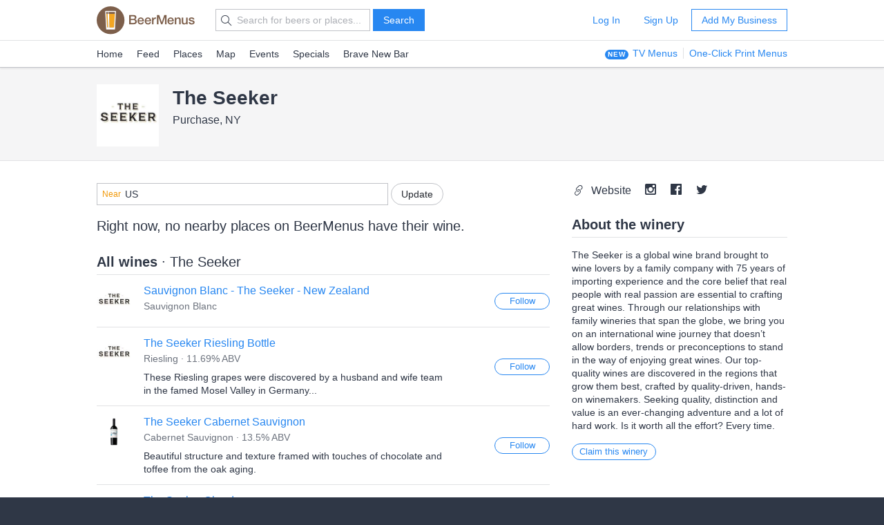

--- FILE ---
content_type: text/html; charset=utf-8
request_url: https://www.beermenus.com/wineries/18383-the-seeker
body_size: 5484
content:
<!DOCTYPE html>
<html>
  <head>
    
    <title>The Seeker - Where to buy their wine near me - BeerMenus</title>
    <meta name="description" content="Find bars, beer stores, and restaurants near me selling The Seeker wine. See all The Seeker wines with descriptions and ABV." />
    <link rel="canonical" href="https://www.beermenus.com/wineries/18383-the-seeker" />
    <meta name="twitter:card" content="summary" />
<meta name="twitter:site" content="@BeerMenus" />
<meta name="twitter:title" content="The Seeker - Where to buy their wine near me - BeerMenus" />
<meta name="twitter:description" content="Find bars, beer stores, and restaurants near me selling The Seeker wine. See all The Seeker wines with descriptions and ABV." />
<meta name="twitter:app:name:iphone" content="BeerMenus - Find Great Beer" />
<meta name="twitter:app:id:iphone" content="917882057" />
<meta name="twitter:app:url:iphone" content="beermenus://" />
<meta name="twitter:app:name:googleplay" content="BeerMenus - Find Great Beer">
<meta name="twitter:app:id:googleplay" content="com.beermenus.beermenus">
<meta name="twitter:image" content="https://www.beermenus.com/assets/sprites/logo.png">

      <meta property="og:url" content="https://www.beermenus.com/wineries/18383-the-seeker" />
<meta property="og:type" content="website" />
<meta property="og:title" content="The Seeker - Where to buy their wine near me - BeerMenus" />
<meta property="og:description" content="Find bars, beer stores, and restaurants near me selling The Seeker wine. See all The Seeker wines with descriptions and ABV." />
<meta property="og:image" content="https://www.beermenus.com/assets/sprites/logo.png" />
<meta property="fb:app_id" content="102382313187511" />

    <link rel="shortcut icon" href="https://d32xt43lw1ad7n.cloudfront.net/assets/favicons/favicon-e52c4a5a63b7cfda40675c165a43dddf098171e87e90099b2fff77e99c724ca0.ico">
<link rel="icon" type="image/png" href="https://d32xt43lw1ad7n.cloudfront.net/assets/favicons/android-chrome-192x192-d5c6faf03065e82c1acc374dce618753b478bae31ca5590dc84afcbe5727d70b.png" sizes="192x192">
<link rel="icon" type="image/png" href="https://d32xt43lw1ad7n.cloudfront.net/assets/favicons/favicon-194x194-31f2bdcccb6825e63d5b57e635b438a12d92ba72a32271a12f6bf62241233c36.png" sizes="194x194">

    <link rel="stylesheet" href="https://d32xt43lw1ad7n.cloudfront.net/assets/desktop-bbab6c4f902bcd6633e6330fdbe9a115bf5da6f4d59175dbe20d2afae68a4ef7.css" media="screen" />
    <link rel="stylesheet" href="https://d32xt43lw1ad7n.cloudfront.net/assets/desktop-bundle-a8dae8a03e7ccdd91b926967217df9a2f4f00467cad0ec1ad8028e398f023d8b.css" media="screen" />
    <script src="https://d32xt43lw1ad7n.cloudfront.net/assets/desktop-bundle-726ac5cf4b6e9627a4de049a35a1a507f118bad8fbe2145ac5fab2ec7678adcb.js" data-turbo-track="reload" type="module"></script>
    <meta name="action-cable-url" content="wss://www.beermenus.com/cable" />
    <meta name="csrf-param" content="authenticity_token" />
<meta name="csrf-token" content="TyCS5gp_NRFZWZ_QrQjI-YXtx-03yImads3wdfcapM0zqw9lbu1CyL5_rRzO0PBadqtr7PLLkUxV35NuCYZd9A" />
    
    <meta name="amplitude-key" content="439671aa444f7cd88e2dfabd7edeb7a5" />

    
    <script defer data-domain="beermenus.com" src="https://plausible.io/js/script.js"></script>
    <script src="https://challenges.cloudflare.com/turnstile/v0/api.js?onload=securityWidgetCb" defer></script>

    
  </head>
  <body class="web" style="height: auto;">
    <div data-controller="honeybadger"></div>
    
    
    <div id="header" class="header header-signed-out">
  <div class="header-main">
    <div class="content-inner">
      <div class="pure-g">
        <div class="pure-u-1-6">
          <a class="logo" href="/">BEERMENUS</a>
        </div>
          <div class="pure-u-1-3 header-search">
              <form action="/search" method="get" class="pure-form search-form">
                <label class="pure-icon pure-icon-search" for="search-input"></label>
                <input type="text" name="q" id="search-input" class="pure-input search-input"
                  placeholder="Search for beers or places..." value="">
                <button type="submit" class="pure-button pure-button-primary" id="search-button">Search</button>
              </form>
          </div>

          <div class="pure-u-1-2 header-account">
              <a rel="nofollow" class="pure-button pure-button-naked" href="/sessions/new">Log In</a>
              <a class="pure-button pure-button-naked" href="/join">Sign Up</a>
              <a class="pure-button pure-button-primary-outline" href="/places/new?ref=d_header_u2">Add My Business</a>
          </div>
      </div>
    </div>
  </div>

    <div class="header-nav">
      <div class="content-inner">
        <div class="header-browse">
          <a href="/">Home</a>
          <a href="/my_feed">Feed</a>
          <a href="/places">Places</a>
          <a href="/large_map">Map</a>
          <a href="/events">Events</a>
          <a href="/specials">Specials</a>
          <a href="/brave-new-bar">Brave New Bar</a>
        </div>

          <p class="header-help header-lp-links">
            <span class="pure-badge pure-badge-small">NEW</span>
            <a class="first pl-0 ml-tinier" href="/digital-beer-boards?ref=d_header_u2">TV Menus</a>
            <a href="/print-menus?ref=d_header_u2">One-Click Print Menus</a>
          </p>
      </div>
    </div>
</div>

    <div id="global-messages">



</div>
    
    
<div data-controller="structured-data" data-structured-data-path="/api/internal/structured_data/brewery/18383"></div>

<div class="brewery">
  <div class="splash splash-small" style="padding-bottom:20px;">
    <div class="content-inner">
        <div class="inline-block brewery-logo mr mb-0 va-t">
          <img class="pure-img profile-photo" alt="The Seeker" src="https://d2sochvv0rudri.cloudfront.net/brewery_logos/18383/square_the-seeker-49c4caa3.jpg" />
                  </div>
      <div class="inline-block va-t mb-0">
        <h1 class="text-bigger mb-tinier">The Seeker</h1>
          <p class="mb-0">Purchase, NY</p>
      </div>
    </div>
  </div>
  <div class="content-inner content-inner-surround">
    <div class="pure-g">
      <div class="pure-u-2-3">

          <div class="mb pl-0 pure-u-1">
            <div data-controller="location-autocomplete" class="location-updater">
  <form class="pure-form" data-location-autocomplete-target="form" action="/locations" accept-charset="UTF-8" method="post"><input type="hidden" name="authenticity_token" value="8ycf9qWJMfn29Ym5SE79cp3Vj2s5Smu8wbxL2czFHC56CKlRiemMJCxkJfskvY3ik2jpCgd_tcR-_n4EY3uErA" autocomplete="off" />
    <input value="37.751" data-location-autocomplete-target="latitude" autocomplete="off" type="hidden" name="location[latitude]" id="location_latitude" />
<input value="-97.822" data-location-autocomplete-target="longitude" autocomplete="off" type="hidden" name="location[longitude]" id="location_longitude" />
<input value="US" data-location-autocomplete-target="name" autocomplete="off" type="hidden" name="location[name]" id="location_name" />




    <div class="pure-input-2-3 pure-input-prepend">
      <label for="location_address" class="prepend">Near</label>
      <input value="US" class="address va-m pure-input pure-input-1" placeholder="Address, City, State or Zip" data-location-autocomplete-target="input" type="text" name="location[address]" id="location_address" />
</div>
    <input type="submit" name="commit" value="Update" class="pure-button pure-button-round" data-disable-with="Updating..." data-action="location-autocomplete#submit" data-disable-with="Update" />
</form></div>

          </div>
          <h2 class="text-normal mb-biggish">
              Right now, no nearby places on BeerMenus have their wine.
          </h2>

          <h2 class="mb-tiny">
            All wines
            <span class="text-normal">&middot; The Seeker</span>
          </h2>
          <ul id="other" class="pure-list pure-list-less-short">
            
<li class="pure-list-item">
  <div class="pure-f">
    <div class="pure-f-item">
      <div class="thumbnail thumbnail-small">
        <img class="thumbnail-small" src="https://d2sochvv0rudri.cloudfront.net/brewery_logos/18383/square_mini_the-seeker-49c4caa3.jpg" />
      </div>
    </div>
    <div class="pure-f-body pure-g pure-g-tiny-gutter">
      <div class="pure-u-3-4">
        <h3 class="mb-tinier text-normal">
            <a href="/wines/333327-sauvignon-blanc-the-seeker-new-zealand">Sauvignon Blanc - The Seeker - New Zealand</a>
        </h3>
        <p class="caption text-dark-gray mb-small">
          Sauvignon Blanc
        </p>
      </div>
      <div class="pure-u-1-4 va-t">
        
<div class="follow-beer follow-beer-333327 in-list">

    <form class="new_beer_relationship" id="new_beer_relationship" action="/beer_relationships" accept-charset="UTF-8" data-remote="true" method="post">
      <input value="333327" autocomplete="off" type="hidden" name="beer_relationship[beer_id]" id="beer_relationship_beer_id" />
      <input type="hidden" name="list" id="list" value="true" autocomplete="off" />
      <input type="submit" name="commit" value="Follow" data-disable-with="Following..." class="pure-button pure-button-round pure-button-small pure-button-primary-outline" />
</form></div>

      </div>
    </div>
  </div>
</li>

<li class="pure-list-item">
  <div class="pure-f">
    <div class="pure-f-item">
      <div class="thumbnail thumbnail-small">
        <img class="thumbnail-small" src="https://d2sochvv0rudri.cloudfront.net/brewery_logos/18383/square_mini_the-seeker-49c4caa3.jpg" />
      </div>
    </div>
    <div class="pure-f-body pure-g pure-g-tiny-gutter">
      <div class="pure-u-3-4">
        <h3 class="mb-tinier text-normal">
            <a href="/wines/420133-the-seeker-riesling-bottle">The Seeker Riesling Bottle</a>
        </h3>
        <p class="caption text-dark-gray mb-small">
          Riesling &middot; 11.69% ABV
        </p>
          <div class="caption mb-0">
              These Riesling grapes were discovered by a husband and wife team in the famed Mosel Valley in Germany...
          </div>
      </div>
      <div class="pure-u-1-4 va-t">
        
<div class="follow-beer follow-beer-420133 in-list">

    <form class="new_beer_relationship" id="new_beer_relationship" action="/beer_relationships" accept-charset="UTF-8" data-remote="true" method="post">
      <input value="420133" autocomplete="off" type="hidden" name="beer_relationship[beer_id]" id="beer_relationship_beer_id" />
      <input type="hidden" name="list" id="list" value="true" autocomplete="off" />
      <input type="submit" name="commit" value="Follow" data-disable-with="Following..." class="pure-button pure-button-round pure-button-small pure-button-primary-outline" />
</form></div>

      </div>
    </div>
  </div>
</li>

<li class="pure-list-item">
  <div class="pure-f">
    <div class="pure-f-item">
      <div class="thumbnail thumbnail-small">
        <img class="thumbnail-small" src="https://d2sochvv0rudri.cloudfront.net/beer_labels/124333/mini_the-seeker-cabernet-sauvignon-2.png" />
      </div>
    </div>
    <div class="pure-f-body pure-g pure-g-tiny-gutter">
      <div class="pure-u-3-4">
        <h3 class="mb-tinier text-normal">
            <a href="/wines/124333-the-seeker-cabernet-sauvignon">The Seeker Cabernet Sauvignon</a>
        </h3>
        <p class="caption text-dark-gray mb-small">
          Cabernet Sauvignon &middot; 13.5% ABV
        </p>
          <div class="caption mb-0">
              Beautiful structure and texture framed with touches of chocolate and toffee from the oak aging.
          </div>
      </div>
      <div class="pure-u-1-4 va-t">
        
<div class="follow-beer follow-beer-124333 in-list">

    <form class="new_beer_relationship" id="new_beer_relationship" action="/beer_relationships" accept-charset="UTF-8" data-remote="true" method="post">
      <input value="124333" autocomplete="off" type="hidden" name="beer_relationship[beer_id]" id="beer_relationship_beer_id" />
      <input type="hidden" name="list" id="list" value="true" autocomplete="off" />
      <input type="submit" name="commit" value="Follow" data-disable-with="Following..." class="pure-button pure-button-round pure-button-small pure-button-primary-outline" />
</form></div>

      </div>
    </div>
  </div>
</li>

<li class="pure-list-item">
  <div class="pure-f">
    <div class="pure-f-item">
      <div class="thumbnail thumbnail-small">
        <img class="thumbnail-small" src="https://d2sochvv0rudri.cloudfront.net/brewery_logos/18383/square_mini_the-seeker-49c4caa3.jpg" />
      </div>
    </div>
    <div class="pure-f-body pure-g pure-g-tiny-gutter">
      <div class="pure-u-3-4">
        <h3 class="mb-tinier text-normal">
            <a href="/wines/519471-the-seeker-chardonay">The Seeker Chardonay</a>
        </h3>
        <p class="caption text-dark-gray mb-small">
          Chardonnay &middot; 13.1% ABV
        </p>
          <div class="caption mb-0">
              Elegant and well-balanced, this Chardonnay offers aromas of ripe pineapple, golden apple, Anjou pear and guava with hints of vanilla and baking spice...
          </div>
      </div>
      <div class="pure-u-1-4 va-t">
        
<div class="follow-beer follow-beer-519471 in-list">

    <form class="new_beer_relationship" id="new_beer_relationship" action="/beer_relationships" accept-charset="UTF-8" data-remote="true" method="post">
      <input value="519471" autocomplete="off" type="hidden" name="beer_relationship[beer_id]" id="beer_relationship_beer_id" />
      <input type="hidden" name="list" id="list" value="true" autocomplete="off" />
      <input type="submit" name="commit" value="Follow" data-disable-with="Following..." class="pure-button pure-button-round pure-button-small pure-button-primary-outline" />
</form></div>

      </div>
    </div>
  </div>
</li>

<li class="pure-list-item">
  <div class="pure-f">
    <div class="pure-f-item">
      <div class="thumbnail thumbnail-small">
        <img class="thumbnail-small" src="https://d2sochvv0rudri.cloudfront.net/brewery_logos/18383/square_mini_the-seeker-49c4caa3.jpg" />
      </div>
    </div>
    <div class="pure-f-body pure-g pure-g-tiny-gutter">
      <div class="pure-u-3-4">
        <h3 class="mb-tinier text-normal">
            <a href="/wines/431041-the-seeker-malbec">The Seeker Malbec</a>
        </h3>
        <p class="caption text-dark-gray mb-small">
          Malbec &middot; 14.0% ABV
        </p>
          <div class="caption mb-0">
              An array of black cherry, smoked pepper, and berries.
          </div>
      </div>
      <div class="pure-u-1-4 va-t">
        
<div class="follow-beer follow-beer-431041 in-list">

    <form class="new_beer_relationship" id="new_beer_relationship" action="/beer_relationships" accept-charset="UTF-8" data-remote="true" method="post">
      <input value="431041" autocomplete="off" type="hidden" name="beer_relationship[beer_id]" id="beer_relationship_beer_id" />
      <input type="hidden" name="list" id="list" value="true" autocomplete="off" />
      <input type="submit" name="commit" value="Follow" data-disable-with="Following..." class="pure-button pure-button-round pure-button-small pure-button-primary-outline" />
</form></div>

      </div>
    </div>
  </div>
</li>

<li class="pure-list-item">
  <div class="pure-f">
    <div class="pure-f-item">
      <div class="thumbnail thumbnail-small">
        <img class="thumbnail-small" src="https://d2sochvv0rudri.cloudfront.net/brewery_logos/18383/square_mini_the-seeker-49c4caa3.jpg" />
      </div>
    </div>
    <div class="pure-f-body pure-g pure-g-tiny-gutter">
      <div class="pure-u-3-4">
        <h3 class="mb-tinier text-normal">
            <a href="/wines/364316-the-seeker-pinot-grigio">The Seeker  Pinot Grigio</a>
        </h3>
        <p class="caption text-dark-gray mb-small">
          Pinot Grigio
        </p>
      </div>
      <div class="pure-u-1-4 va-t">
        
<div class="follow-beer follow-beer-364316 in-list">

    <form class="new_beer_relationship" id="new_beer_relationship" action="/beer_relationships" accept-charset="UTF-8" data-remote="true" method="post">
      <input value="364316" autocomplete="off" type="hidden" name="beer_relationship[beer_id]" id="beer_relationship_beer_id" />
      <input type="hidden" name="list" id="list" value="true" autocomplete="off" />
      <input type="submit" name="commit" value="Follow" data-disable-with="Following..." class="pure-button pure-button-round pure-button-small pure-button-primary-outline" />
</form></div>

      </div>
    </div>
  </div>
</li>

<li class="pure-list-item">
  <div class="pure-f">
    <div class="pure-f-item">
      <div class="thumbnail thumbnail-small">
        <img class="thumbnail-small" src="https://d2sochvv0rudri.cloudfront.net/brewery_logos/18383/square_mini_the-seeker-49c4caa3.jpg" />
      </div>
    </div>
    <div class="pure-f-body pure-g pure-g-tiny-gutter">
      <div class="pure-u-3-4">
        <h3 class="mb-tinier text-normal">
            <a href="/wines/441269-the-seeker-pinot-grigio">The Seeker Pinot Grigio</a>
        </h3>
        <p class="caption text-dark-gray mb-small">
          Pinot Grigio
        </p>
      </div>
      <div class="pure-u-1-4 va-t">
        
<div class="follow-beer follow-beer-441269 in-list">

    <form class="new_beer_relationship" id="new_beer_relationship" action="/beer_relationships" accept-charset="UTF-8" data-remote="true" method="post">
      <input value="441269" autocomplete="off" type="hidden" name="beer_relationship[beer_id]" id="beer_relationship_beer_id" />
      <input type="hidden" name="list" id="list" value="true" autocomplete="off" />
      <input type="submit" name="commit" value="Follow" data-disable-with="Following..." class="pure-button pure-button-round pure-button-small pure-button-primary-outline" />
</form></div>

      </div>
    </div>
  </div>
</li>

<li class="pure-list-item">
  <div class="pure-f">
    <div class="pure-f-item">
      <div class="thumbnail thumbnail-small">
        <img class="thumbnail-small" src="https://d2sochvv0rudri.cloudfront.net/brewery_logos/18383/square_mini_the-seeker-49c4caa3.jpg" />
      </div>
    </div>
    <div class="pure-f-body pure-g pure-g-tiny-gutter">
      <div class="pure-u-3-4">
        <h3 class="mb-tinier text-normal">
            <a href="/wines/308519-the-seeker-red-blend">The Seeker Red Blend</a>
        </h3>
        <p class="caption text-dark-gray mb-small">
          Red Wine
        </p>
      </div>
      <div class="pure-u-1-4 va-t">
        
<div class="follow-beer follow-beer-308519 in-list">

    <form class="new_beer_relationship" id="new_beer_relationship" action="/beer_relationships" accept-charset="UTF-8" data-remote="true" method="post">
      <input value="308519" autocomplete="off" type="hidden" name="beer_relationship[beer_id]" id="beer_relationship_beer_id" />
      <input type="hidden" name="list" id="list" value="true" autocomplete="off" />
      <input type="submit" name="commit" value="Follow" data-disable-with="Following..." class="pure-button pure-button-round pure-button-small pure-button-primary-outline" />
</form></div>

      </div>
    </div>
  </div>
</li>

<li class="pure-list-item">
  <div class="pure-f">
    <div class="pure-f-item">
      <div class="thumbnail thumbnail-small">
        <img class="thumbnail-small" src="https://d2sochvv0rudri.cloudfront.net/brewery_logos/18383/square_mini_the-seeker-49c4caa3.jpg" />
      </div>
    </div>
    <div class="pure-f-body pure-g pure-g-tiny-gutter">
      <div class="pure-u-3-4">
        <h3 class="mb-tinier text-normal">
            <a href="/wines/499230-the-seeker-riesling-2021">The Seeker Riesling 2021</a>
        </h3>
        <p class="caption text-dark-gray mb-small">
          Riesling &middot; 10.0% ABV
        </p>
          <div class="caption mb-0">
              These Riesling grapes were discovered by a husband and wife team in the famed Mosel Valley in Germany...
          </div>
      </div>
      <div class="pure-u-1-4 va-t">
        
<div class="follow-beer follow-beer-499230 in-list">

    <form class="new_beer_relationship" id="new_beer_relationship" action="/beer_relationships" accept-charset="UTF-8" data-remote="true" method="post">
      <input value="499230" autocomplete="off" type="hidden" name="beer_relationship[beer_id]" id="beer_relationship_beer_id" />
      <input type="hidden" name="list" id="list" value="true" autocomplete="off" />
      <input type="submit" name="commit" value="Follow" data-disable-with="Following..." class="pure-button pure-button-round pure-button-small pure-button-primary-outline" />
</form></div>

      </div>
    </div>
  </div>
</li>

<li class="pure-list-item">
  <div class="pure-f">
    <div class="pure-f-item">
      <div class="thumbnail thumbnail-small">
        <img class="thumbnail-small" src="https://d2sochvv0rudri.cloudfront.net/brewery_logos/18383/square_mini_the-seeker-49c4caa3.jpg" />
      </div>
    </div>
    <div class="pure-f-body pure-g pure-g-tiny-gutter">
      <div class="pure-u-3-4">
        <h3 class="mb-tinier text-normal">
            <a href="/wines/215318-the-seeker-ros">The Seeker Rosé</a>
        </h3>
        <p class="caption text-dark-gray mb-small">
          Rosé &middot; 13.0% ABV
        </p>
          <div class="caption mb-0">
              A dry rose', elegant, fresh and delicately fruity with floral aromas and bright white peach and red berry flavors
          </div>
      </div>
      <div class="pure-u-1-4 va-t">
        
<div class="follow-beer follow-beer-215318 in-list">

    <form class="new_beer_relationship" id="new_beer_relationship" action="/beer_relationships" accept-charset="UTF-8" data-remote="true" method="post">
      <input value="215318" autocomplete="off" type="hidden" name="beer_relationship[beer_id]" id="beer_relationship_beer_id" />
      <input type="hidden" name="list" id="list" value="true" autocomplete="off" />
      <input type="submit" name="commit" value="Follow" data-disable-with="Following..." class="pure-button pure-button-round pure-button-small pure-button-primary-outline" />
</form></div>

      </div>
    </div>
  </div>
</li>

<li class="pure-list-item">
  <div class="pure-f">
    <div class="pure-f-item">
      <div class="thumbnail thumbnail-small">
        <img class="thumbnail-small" src="https://d2sochvv0rudri.cloudfront.net/beer_labels/128692/mini_the-seeker-sauvignon-blanc-1.jpg" />
      </div>
    </div>
    <div class="pure-f-body pure-g pure-g-tiny-gutter">
      <div class="pure-u-3-4">
        <h3 class="mb-tinier text-normal">
            <a href="/wines/128692-the-seeker-sauvignon-blanc">The Seeker Sauvignon Blanc</a>
        </h3>
        <p class="caption text-dark-gray mb-small">
          Sauvignon Blanc &middot; 12.5% ABV
        </p>
          <div class="caption mb-0">
              Aromas of zesty lime, grapefruit, and passion fruit with a touch of freshly-cut grass. 
          </div>
      </div>
      <div class="pure-u-1-4 va-t">
        
<div class="follow-beer follow-beer-128692 in-list">

    <form class="new_beer_relationship" id="new_beer_relationship" action="/beer_relationships" accept-charset="UTF-8" data-remote="true" method="post">
      <input value="128692" autocomplete="off" type="hidden" name="beer_relationship[beer_id]" id="beer_relationship_beer_id" />
      <input type="hidden" name="list" id="list" value="true" autocomplete="off" />
      <input type="submit" name="commit" value="Follow" data-disable-with="Following..." class="pure-button pure-button-round pure-button-small pure-button-primary-outline" />
</form></div>

      </div>
    </div>
  </div>
</li>

<li class="pure-list-item">
  <div class="pure-f">
    <div class="pure-f-item">
      <div class="thumbnail thumbnail-small">
        <img class="thumbnail-small" src="https://d2sochvv0rudri.cloudfront.net/brewery_logos/18383/square_mini_the-seeker-49c4caa3.jpg" />
      </div>
    </div>
    <div class="pure-f-body pure-g pure-g-tiny-gutter">
      <div class="pure-u-3-4">
        <h3 class="mb-tinier text-normal">
            <a href="/wines/420132-the-seeker-seeker-riesling-bottle">The Seeker Seeker Riesling Bottle</a>
        </h3>
        <p class="caption text-dark-gray mb-small">
          Riesling &middot; 11.69% ABV
        </p>
      </div>
      <div class="pure-u-1-4 va-t">
        
<div class="follow-beer follow-beer-420132 in-list">

    <form class="new_beer_relationship" id="new_beer_relationship" action="/beer_relationships" accept-charset="UTF-8" data-remote="true" method="post">
      <input value="420132" autocomplete="off" type="hidden" name="beer_relationship[beer_id]" id="beer_relationship_beer_id" />
      <input type="hidden" name="list" id="list" value="true" autocomplete="off" />
      <input type="submit" name="commit" value="Follow" data-disable-with="Following..." class="pure-button pure-button-round pure-button-small pure-button-primary-outline" />
</form></div>

      </div>
    </div>
  </div>
</li>


          </ul>
      </div>

      <div class="pure-u-1-3">
          <div class="mb-biggish">
              <a class="lead-by-icon text-black no-decoration mr" href="https://www.theseekerwines.com/">
                <span class="pure-icon pure-icon-link"></span>Website
</a>              <a class="text-black no-decoration mr" href="https://instagram.com/theseekerwines/">
                <span class="pure-icon pure-icon-instagram"></span>
</a>              <a class="text-black no-decoration mr" href="https://www.facebook.com/theseekerwines">
                <span class="pure-icon pure-icon-facebook"></span>
</a>              <a class="text-black no-decoration" href="https://twitter.com/theseekerwines?lang=en">
                <span class="pure-icon pure-icon-twitter"></span>
</a>          </div>

          <h2 class="pb-tiny bb mb">About the winery</h2>
          <div class="caption">
            <p>The Seeker is a global wine brand brought to wine lovers by a family company with 75 years of importing experience and the core belief that real people with real passion are essential to crafting great wines. Through our relationships with family wineries that span the globe, we bring you on an international wine journey that doesn’t allow borders, trends or preconceptions to stand in the way of enjoying great wines. Our top-quality wines are discovered in the regions that grow them best, crafted by quality-driven, hands-on winemakers. Seeking quality, distinction and value is an ever-changing adventure and a lot of hard work. Is it worth all the effort? Every time.</p>
          </div>


          <p>
            <a data-toggle="modal" data-target="#join-or-login-modal" class="pure-button pure-button-round pure-button-primary-outline pure-button-small" href="">Claim this winery</a>
          </p>
      </div>

    </div>
  </div>
</div>

  <div class="modal-container">
    
<div class="modal fade" id="join-or-login-modal" tabindex="-1" role="dialog" aria-labelledby="">
  <div class="modal-dialog" role="document">
    <div class="modal-content">
      <div class="modal-header pb-0 text-center">
        <ul class="pure-tabs mb-0 pure-tabs-no-divider">
          <li class="pure-tabs-item pure-tabs-item-selected tab-join">
            <a class="x-show-join" href="#join">Sign Up</a>
          </li>
          <li class="pure-tabs-item tab-login">
            <a class="x-show-login" href="#login">Log In</a>
          </li>
        </ul>

        <button type="button" class="close" data-dismiss="modal" aria-label="Close">
          <span class="pure-icon pure-icon-close"></span>
        </button>

      </div>
      <div class="modal-body">
        <h3 class="text-center mb-big mt">Sign up or Log in and Claim The Seeker.</h3>

        <div class="login" style="display:none;">
          <form class="login_form pure-form pure-form-aligned" action="/sessions" accept-charset="UTF-8" method="post"><input type="hidden" name="authenticity_token" value="kamkk59bccbecYrmYf619BM577bU6fjDOZR6J0csY93EQm8gx6nzZyjTOO2Ybxxfh8rGuWULQF6nmLcw_QQF9w" autocomplete="off" />
            <input type="hidden" name="source" id="source" value="brewery_management_request" autocomplete="off" />
            
            
            <input type="hidden" name="brewery_id" id="brewery_id" value="18383" autocomplete="off" />

            <div class="pure-control-group">
              <label for="email">Email</label>
              <input type="text" name="email" id="email" class="first-input pure-input-1-2" />
            </div>
            <div class="pure-control-group">
              <label for="password">Password</label>
              <input type="password" name="password" id="password" class="pure-input-1-2" />
            </div>
            <div class="pure-controls">
              <input type="submit" name="commit" value="Login" class="pure-button pure-button-primary pure-button-round pure-button-big mb-0" data-disable-with="Logging In..." />
            </div>
</form>        </div>

        <div class="join">
          <form class="join_form pure-form pure-form-aligned" id="new_user" action="/users" accept-charset="UTF-8" method="post"><input type="hidden" name="authenticity_token" value="paETysba2zq2aSoRDEyrCtDXzuoaICctBog_mZn4mIGZlx-maYxmF-FqLXSDX44a5SJcekWAIyIUQYLbcX1CIQ" autocomplete="off" />
            <input type="hidden" name="source" id="source" value="brewery_management_request" autocomplete="off" />
            
            
            <input type="hidden" name="brewery_id" id="brewery_id" value="18383" autocomplete="off" />

            <div class="pure-control-group">
              <label for="email">First Name</label>
              <input class="first-input pure-input-1-2" type="text" name="user[first_name]" id="user_first_name" />
            </div>
            <div class="pure-control-group">
              <label>Your Email</label>
              <input class="pure-input-1-2" type="text" name="user[email]" id="user_email" />
            </div>
            <div class="pure-control-group">
              <label for="password">Password</label>
              <input class="pure-input-1-2" type="password" name="user[password]" id="user_password" />
            </div>
            <div class="pure-control-group">
              <label for="password">Confirm Password</label>
              <input class="pure-input-1-2" type="password" name="user[password_confirmation]" id="user_password_confirmation" />
            </div>
            <div class="pure-controls">
              <input type="submit" name="commit" value="Sign Up" class="pure-button pure-button-primary pure-button-round pure-button-big mb-0" data-disable-with="Signing Up..." />
            </div>
</form>        </div>
      </div>

    </div>
  </div>
</div>

  </div>

    
    <div class="footer caption ">

    <div class="content-inner">
      <div class="pure-g">
        <div class="pure-u-1-4">
          <h4 class="small-caps mb-small">Info</h4>
          <ul class="pure-list pure-list-naked">
            <li class="pure-list-item"><a href="/about">About</a></li>
            <li class="pure-list-item"><a href="/careers">Careers</a></li>
            <li class="pure-list-item"><a href="/contact">Contact</a></li>
            <li class="pure-list-item"><a href="https://help.beermenus.com/">Help Center</a></li>
            <li class="pure-list-item"><a href="/press">Press</a></li>
            <li class="pure-list-item"><a href="/cities">Cities</a></li>
            <li class="pure-list-item"><a href="/recruit?ref=footer">Recruit a Business</a></li>
          </ul>
        </div>

        <div class="pure-u-1-4">
            <h4 class="small-caps mb-small">I sell craft beer.</h4>
            <a class="pure-button pure-button-round pure-button-primary-outline pure-button-small" href="/places/new?ref=footer_781">Add my business</a>

          <h4 class="small-caps mt mb-small">For Breweries</h4>
          <ul class="pure-list pure-list-naked mb-0">
            <li class="pure-list-item"><a href="https://www.beermenus.com/blog/261-untappd-for-business-alternative-beermenus?ref=d_footer_for_breweries">BeerMenus vs Untappd for Business</a></li>
          </ul>

          <h4 class="small-caps mt mb-small">Stats</h4>
          <ul class="pure-list pure-list-naked">
            <li class="pure-list-item"><span>56,835 Places</span></li>
            <li class="pure-list-item"><span>436,588 Beers</span></li>
            <li class="pure-list-item"><span>29 Events</span></li>
          </ul>
        </div>

        <div class="pure-u-1-4">
          <h4 class="small-caps mb-small">Stay in touch</h4>
          <ul class="pure-list pure-list-naked">
            <li class="pure-list-item">
              <a href="https://www.facebook.com/beermenus">Facebook</a>
            </li>
            <li class="pure-list-item">
              <a href="https://www.twitter.com/beermenus">Twitter</a>
            </li>
            <li class="pure-list-item">
              <a href="http://www.instagram.com/beermenus">Instagram</a>
            </li>
          </ul>
        </div>

        <div class="pure-u-1-4">
          <h4 class="small-caps mb-small">iPhone App</h4>
          <a class="app-store-link" href="https://itunes.apple.com/app/apple-store/id917882057?pt=106837806&amp;ct=d-footer&amp;mt=8">Download on the App Store</a>

          <h4 class="small-caps mt-big mb-small">Android App</h4>
          <a class="footer-link" href="https://play.google.com/store/apps/details?id=com.beermenus.beermenus">Download on the Google Play Store</a>
        </div>
      </div>
    </div>

  <div class="copyright">
    <div class="content-inner">
      <span>&copy; 2026 BeerMenus</span>
      &middot; <a rel="nofollow" href="/terms">Terms</a>
      &middot; <a rel="nofollow" href="/privacy">Privacy</a>
    </div>
  </div>

</div>

    
    
    
    
    
    <div id="sortable-mirror-wrapper" class="sortable"></div>

</body></html>


--- FILE ---
content_type: text/html; charset=utf-8
request_url: https://www.beermenus.com/api/internal/structured_data/brewery/18383
body_size: 520
content:
<script type="application/ld+json">
  {"@context":"https://schema.org","@type":"Winery","name":"The Seeker","brand":{"@type":"Thing","name":"The Seeker"},"address":{"@type":"PostalAddress","streetAddress":"1 Manhattanville Road","addressLocality":"Harrison","addressRegion":"NY","postalCode":"10577","addressCountry":"United States"},"image":["https://d2sochvv0rudri.cloudfront.net/brewery_logos/18383/the-seeker-49c4caa3.jpg"],"sameAs":"https://www.theseekerwines.com/"}
</script>

--- FILE ---
content_type: application/javascript
request_url: https://d32xt43lw1ad7n.cloudfront.net/assets/chunk-FIVMEUMA-1-5.digested.js
body_size: 31245
content:
import{f as Yi}from"./chunk-PZY2T7DK-1-5.digested.js";var Ji=Yi((Mn,ct)=>{(function(L,Pe){"use strict";typeof ct=="object"&&typeof ct.exports=="object"?ct.exports=L.document?Pe(L,!0):function(se){if(!se.document)throw new Error("jQuery requires a window with a document");return Pe(se)}:Pe(L)})(typeof window!="undefined"?window:Mn,function(L,Pe){"use strict";var se=[],M=L.document,In=Object.getPrototypeOf,me=se.slice,Mt=se.concat,lt=se.push,Xe=se.indexOf,Qe={},It=Qe.toString,Ge=Qe.hasOwnProperty,Rt=Ge.toString,Rn=Rt.call(Object),$={},O=function(t){return typeof t=="function"&&typeof t.nodeType!="number"},Ee=function(t){return t!=null&&t===t.window},Wn={type:!0,src:!0,noModule:!0};function Wt(e,t,n){t=t||M;var i,o=t.createElement("script");if(o.text=e,n)for(i in Wn)n[i]&&(o[i]=n[i]);t.head.appendChild(o).parentNode.removeChild(o)}function De(e){return e==null?e+"":typeof e=="object"||typeof e=="function"?Qe[It.call(e)]||"object":typeof e}var Bt="3.3.1",r=function(e,t){return new r.fn.init(e,t)},Bn=/^[\s\uFEFF\xA0]+|[\s\uFEFF\xA0]+$/g;r.fn=r.prototype={jquery:Bt,constructor:r,length:0,toArray:function(){return me.call(this)},get:function(e){return e==null?me.call(this):e<0?this[e+this.length]:this[e]},pushStack:function(e){var t=r.merge(this.constructor(),e);return t.prevObject=this,t},each:function(e){return r.each(this,e)},map:function(e){return this.pushStack(r.map(this,function(t,n){return e.call(t,n,t)}))},slice:function(){return this.pushStack(me.apply(this,arguments))},first:function(){return this.eq(0)},last:function(){return this.eq(-1)},eq:function(e){var t=this.length,n=+e+(e<0?t:0);return this.pushStack(n>=0&&n<t?[this[n]]:[])},end:function(){return this.prevObject||this.constructor()},push:lt,sort:se.sort,splice:se.splice},r.extend=r.fn.extend=function(){var e,t,n,i,o,u,a=arguments[0]||{},c=1,l=arguments.length,p=!1;for(typeof a=="boolean"&&(p=a,a=arguments[c]||{},c++),typeof a!="object"&&!O(a)&&(a={}),c===l&&(a=this,c--);c<l;c++)if((e=arguments[c])!=null)for(t in e)n=a[t],i=e[t],a!==i&&(p&&i&&(r.isPlainObject(i)||(o=Array.isArray(i)))?(o?(o=!1,u=n&&Array.isArray(n)?n:[]):u=n&&r.isPlainObject(n)?n:{},a[t]=r.extend(p,u,i)):i!==void 0&&(a[t]=i));return a},r.extend({expando:"jQuery"+(Bt+Math.random()).replace(/\D/g,""),isReady:!0,error:function(e){throw new Error(e)},noop:function(){},isPlainObject:function(e){var t,n;return!e||It.call(e)!=="[object Object]"?!1:(t=In(e),t?(n=Ge.call(t,"constructor")&&t.constructor,typeof n=="function"&&Rt.call(n)===Rn):!0)},isEmptyObject:function(e){var t;for(t in e)return!1;return!0},globalEval:function(e){Wt(e)},each:function(e,t){var n,i=0;if(dt(e))for(n=e.length;i<n&&t.call(e[i],i,e[i])!==!1;i++);else for(i in e)if(t.call(e[i],i,e[i])===!1)break;return e},trim:function(e){return e==null?"":(e+"").replace(Bn,"")},makeArray:function(e,t){var n=t||[];return e!=null&&(dt(Object(e))?r.merge(n,typeof e=="string"?[e]:e):lt.call(n,e)),n},inArray:function(e,t,n){return t==null?-1:Xe.call(t,e,n)},merge:function(e,t){for(var n=+t.length,i=0,o=e.length;i<n;i++)e[o++]=t[i];return e.length=o,e},grep:function(e,t,n){for(var i,o=[],u=0,a=e.length,c=!n;u<a;u++)i=!t(e[u],u),i!==c&&o.push(e[u]);return o},map:function(e,t,n){var i,o,u=0,a=[];if(dt(e))for(i=e.length;u<i;u++)o=t(e[u],u,n),o!=null&&a.push(o);else for(u in e)o=t(e[u],u,n),o!=null&&a.push(o);return Mt.apply([],a)},guid:1,support:$}),typeof Symbol=="function"&&(r.fn[Symbol.iterator]=se[Symbol.iterator]),r.each("Boolean Number String Function Array Date RegExp Object Error Symbol".split(" "),function(e,t){Qe["[object "+t+"]"]=t.toLowerCase()});function dt(e){var t=!!e&&"length"in e&&e.length,n=De(e);return O(e)||Ee(e)?!1:n==="array"||t===0||typeof t=="number"&&t>0&&t-1 in e}var xe=function(e){var t,n,i,o,u,a,c,l,p,v,T,g,b,S,q,N,V,U,ee,R="sizzle"+1*new Date,j=e.document,Z=0,I=0,z=jt(),$e=jt(),Oe=jt(),ue=function(s,f){return s===f&&(T=!0),0},_e={}.hasOwnProperty,te=[],ve=te.pop,be=te.push,X=te.push,An=te.slice,we=function(s,f){for(var d=0,y=s.length;d<y;d++)if(s[d]===f)return d;return-1},Dt="checked|selected|async|autofocus|autoplay|controls|defer|disabled|hidden|ismap|loop|multiple|open|readonly|required|scoped",W="[\\x20\\t\\r\\n\\f]",Se="(?:\\\\.|[\\w-]|[^\0-\\xa0])+",kn="\\["+W+"*("+Se+")(?:"+W+"*([*^$|!~]?=)"+W+`*(?:'((?:\\\\.|[^\\\\'])*)'|"((?:\\\\.|[^\\\\"])*)"|(`+Se+"))|)"+W+"*\\]",At=":("+Se+`)(?:\\((('((?:\\\\.|[^\\\\'])*)'|"((?:\\\\.|[^\\\\"])*)")|((?:\\\\.|[^\\\\()[\\]]|`+kn+")*)|.*)\\)|)",Mi=new RegExp(W+"+","g"),ot=new RegExp("^"+W+"+|((?:^|[^\\\\])(?:\\\\.)*)"+W+"+$","g"),Ii=new RegExp("^"+W+"*,"+W+"*"),Ri=new RegExp("^"+W+"*([>+~]|"+W+")"+W+"*"),Wi=new RegExp("="+W+`*([^\\]'"]*?)`+W+"*\\]","g"),Bi=new RegExp(At),Fi=new RegExp("^"+Se+"$"),ut={ID:new RegExp("^#("+Se+")"),CLASS:new RegExp("^\\.("+Se+")"),TAG:new RegExp("^("+Se+"|[*])"),ATTR:new RegExp("^"+kn),PSEUDO:new RegExp("^"+At),CHILD:new RegExp("^:(only|first|last|nth|nth-last)-(child|of-type)(?:\\("+W+"*(even|odd|(([+-]|)(\\d*)n|)"+W+"*(?:([+-]|)"+W+"*(\\d+)|))"+W+"*\\)|)","i"),bool:new RegExp("^(?:"+Dt+")$","i"),needsContext:new RegExp("^"+W+"*[>+~]|:(even|odd|eq|gt|lt|nth|first|last)(?:\\("+W+"*((?:-\\d)?\\d*)"+W+"*\\)|)(?=[^-]|$)","i")},$i=/^(?:input|select|textarea|button)$/i,_i=/^h\d$/i,ze=/^[^{]+\{\s*\[native \w/,zi=/^(?:#([\w-]+)|(\w+)|\.([\w-]+))$/,kt=/[+~]/,ge=new RegExp("\\\\([\\da-f]{1,6}"+W+"?|("+W+")|.)","ig"),ye=function(s,f,d){var y="0x"+f-65536;return y!==y||d?f:y<0?String.fromCharCode(y+65536):String.fromCharCode(y>>10|55296,y&1023|56320)},jn=/([\0-\x1f\x7f]|^-?\d)|^-$|[^\0-\x1f\x7f-\uFFFF\w-]/g,qn=function(s,f){return f?s==="\0"?"\uFFFD":s.slice(0,-1)+"\\"+s.charCodeAt(s.length-1).toString(16)+" ":"\\"+s},Ln=function(){g()},Ui=st(function(s){return s.disabled===!0&&("form"in s||"label"in s)},{dir:"parentNode",next:"legend"});try{X.apply(te=An.call(j.childNodes),j.childNodes),te[j.childNodes.length].nodeType}catch(s){X={apply:te.length?function(f,d){be.apply(f,An.call(d))}:function(f,d){for(var y=f.length,h=0;f[y++]=d[h++];);f.length=y-1}}}function B(s,f,d,y){var h,m,x,C,w,D,E,k=f&&f.ownerDocument,P=f?f.nodeType:9;if(d=d||[],typeof s!="string"||!s||P!==1&&P!==9&&P!==11)return d;if(!y&&((f?f.ownerDocument||f:j)!==b&&g(f),f=f||b,q)){if(P!==11&&(w=zi.exec(s)))if(h=w[1]){if(P===9)if(x=f.getElementById(h)){if(x.id===h)return d.push(x),d}else return d;else if(k&&(x=k.getElementById(h))&&ee(f,x)&&x.id===h)return d.push(x),d}else{if(w[2])return X.apply(d,f.getElementsByTagName(s)),d;if((h=w[3])&&n.getElementsByClassName&&f.getElementsByClassName)return X.apply(d,f.getElementsByClassName(h)),d}if(n.qsa&&!Oe[s+" "]&&(!N||!N.test(s))){if(P!==1)k=f,E=s;else if(f.nodeName.toLowerCase()!=="object"){for((C=f.getAttribute("id"))?C=C.replace(jn,qn):f.setAttribute("id",C=R),D=a(s),m=D.length;m--;)D[m]="#"+C+" "+at(D[m]);E=D.join(","),k=kt.test(s)&&Lt(f.parentNode)||f}if(E)try{return X.apply(d,k.querySelectorAll(E)),d}catch(F){}finally{C===R&&f.removeAttribute("id")}}}return l(s.replace(ot,"$1"),f,d,y)}function jt(){var s=[];function f(d,y){return s.push(d+" ")>i.cacheLength&&delete f[s.shift()],f[d+" "]=y}return f}function ae(s){return s[R]=!0,s}function de(s){var f=b.createElement("fieldset");try{return!!s(f)}catch(d){return!1}finally{f.parentNode&&f.parentNode.removeChild(f),f=null}}function qt(s,f){for(var d=s.split("|"),y=d.length;y--;)i.attrHandle[d[y]]=f}function Hn(s,f){var d=f&&s,y=d&&s.nodeType===1&&f.nodeType===1&&s.sourceIndex-f.sourceIndex;if(y)return y;if(d){for(;d=d.nextSibling;)if(d===f)return-1}return s?1:-1}function Vi(s){return function(f){var d=f.nodeName.toLowerCase();return d==="input"&&f.type===s}}function Xi(s){return function(f){var d=f.nodeName.toLowerCase();return(d==="input"||d==="button")&&f.type===s}}function On(s){return function(f){return"form"in f?f.parentNode&&f.disabled===!1?"label"in f?"label"in f.parentNode?f.parentNode.disabled===s:f.disabled===s:f.isDisabled===s||f.isDisabled!==!s&&Ui(f)===s:f.disabled===s:"label"in f?f.disabled===s:!1}}function Ne(s){return ae(function(f){return f=+f,ae(function(d,y){for(var h,m=s([],d.length,f),x=m.length;x--;)d[h=m[x]]&&(d[h]=!(y[h]=d[h]))})})}function Lt(s){return s&&typeof s.getElementsByTagName!="undefined"&&s}n=B.support={},u=B.isXML=function(s){var f=s&&(s.ownerDocument||s).documentElement;return f?f.nodeName!=="HTML":!1},g=B.setDocument=function(s){var f,d,y=s?s.ownerDocument||s:j;return y===b||y.nodeType!==9||!y.documentElement||(b=y,S=b.documentElement,q=!u(b),j!==b&&(d=b.defaultView)&&d.top!==d&&(d.addEventListener?d.addEventListener("unload",Ln,!1):d.attachEvent&&d.attachEvent("onunload",Ln)),n.attributes=de(function(h){return h.className="i",!h.getAttribute("className")}),n.getElementsByTagName=de(function(h){return h.appendChild(b.createComment("")),!h.getElementsByTagName("*").length}),n.getElementsByClassName=ze.test(b.getElementsByClassName),n.getById=de(function(h){return S.appendChild(h).id=R,!b.getElementsByName||!b.getElementsByName(R).length}),n.getById?(i.filter.ID=function(h){var m=h.replace(ge,ye);return function(x){return x.getAttribute("id")===m}},i.find.ID=function(h,m){if(typeof m.getElementById!="undefined"&&q){var x=m.getElementById(h);return x?[x]:[]}}):(i.filter.ID=function(h){var m=h.replace(ge,ye);return function(x){var C=typeof x.getAttributeNode!="undefined"&&x.getAttributeNode("id");return C&&C.value===m}},i.find.ID=function(h,m){if(typeof m.getElementById!="undefined"&&q){var x,C,w,D=m.getElementById(h);if(D){if(x=D.getAttributeNode("id"),x&&x.value===h)return[D];for(w=m.getElementsByName(h),C=0;D=w[C++];)if(x=D.getAttributeNode("id"),x&&x.value===h)return[D]}return[]}}),i.find.TAG=n.getElementsByTagName?function(h,m){if(typeof m.getElementsByTagName!="undefined")return m.getElementsByTagName(h);if(n.qsa)return m.querySelectorAll(h)}:function(h,m){var x,C=[],w=0,D=m.getElementsByTagName(h);if(h==="*"){for(;x=D[w++];)x.nodeType===1&&C.push(x);return C}return D},i.find.CLASS=n.getElementsByClassName&&function(h,m){if(typeof m.getElementsByClassName!="undefined"&&q)return m.getElementsByClassName(h)},V=[],N=[],(n.qsa=ze.test(b.querySelectorAll))&&(de(function(h){S.appendChild(h).innerHTML="<a id='"+R+"'></a><select id='"+R+"-\r\\' msallowcapture=''><option selected=''></option></select>",h.querySelectorAll("[msallowcapture^='']").length&&N.push("[*^$]="+W+`*(?:''|"")`),h.querySelectorAll("[selected]").length||N.push("\\["+W+"*(?:value|"+Dt+")"),h.querySelectorAll("[id~="+R+"-]").length||N.push("~="),h.querySelectorAll(":checked").length||N.push(":checked"),h.querySelectorAll("a#"+R+"+*").length||N.push(".#.+[+~]")}),de(function(h){h.innerHTML="<a href='' disabled='disabled'></a><select disabled='disabled'><option/></select>";var m=b.createElement("input");m.setAttribute("type","hidden"),h.appendChild(m).setAttribute("name","D"),h.querySelectorAll("[name=d]").length&&N.push("name"+W+"*[*^$|!~]?="),h.querySelectorAll(":enabled").length!==2&&N.push(":enabled",":disabled"),S.appendChild(h).disabled=!0,h.querySelectorAll(":disabled").length!==2&&N.push(":enabled",":disabled"),h.querySelectorAll("*,:x"),N.push(",.*:")})),(n.matchesSelector=ze.test(U=S.matches||S.webkitMatchesSelector||S.mozMatchesSelector||S.oMatchesSelector||S.msMatchesSelector))&&de(function(h){n.disconnectedMatch=U.call(h,"*"),U.call(h,"[s!='']:x"),V.push("!=",At)}),N=N.length&&new RegExp(N.join("|")),V=V.length&&new RegExp(V.join("|")),f=ze.test(S.compareDocumentPosition),ee=f||ze.test(S.contains)?function(h,m){var x=h.nodeType===9?h.documentElement:h,C=m&&m.parentNode;return h===C||!!(C&&C.nodeType===1&&(x.contains?x.contains(C):h.compareDocumentPosition&&h.compareDocumentPosition(C)&16))}:function(h,m){if(m){for(;m=m.parentNode;)if(m===h)return!0}return!1},ue=f?function(h,m){if(h===m)return T=!0,0;var x=!h.compareDocumentPosition-!m.compareDocumentPosition;return x||(x=(h.ownerDocument||h)===(m.ownerDocument||m)?h.compareDocumentPosition(m):1,x&1||!n.sortDetached&&m.compareDocumentPosition(h)===x?h===b||h.ownerDocument===j&&ee(j,h)?-1:m===b||m.ownerDocument===j&&ee(j,m)?1:v?we(v,h)-we(v,m):0:x&4?-1:1)}:function(h,m){if(h===m)return T=!0,0;var x,C=0,w=h.parentNode,D=m.parentNode,E=[h],k=[m];if(!w||!D)return h===b?-1:m===b?1:w?-1:D?1:v?we(v,h)-we(v,m):0;if(w===D)return Hn(h,m);for(x=h;x=x.parentNode;)E.unshift(x);for(x=m;x=x.parentNode;)k.unshift(x);for(;E[C]===k[C];)C++;return C?Hn(E[C],k[C]):E[C]===j?-1:k[C]===j?1:0}),b},B.matches=function(s,f){return B(s,null,null,f)},B.matchesSelector=function(s,f){if((s.ownerDocument||s)!==b&&g(s),f=f.replace(Wi,"='$1']"),n.matchesSelector&&q&&!Oe[f+" "]&&(!V||!V.test(f))&&(!N||!N.test(f)))try{var d=U.call(s,f);if(d||n.disconnectedMatch||s.document&&s.document.nodeType!==11)return d}catch(y){}return B(f,b,null,[s]).length>0},B.contains=function(s,f){return(s.ownerDocument||s)!==b&&g(s),ee(s,f)},B.attr=function(s,f){(s.ownerDocument||s)!==b&&g(s);var d=i.attrHandle[f.toLowerCase()],y=d&&_e.call(i.attrHandle,f.toLowerCase())?d(s,f,!q):void 0;return y!==void 0?y:n.attributes||!q?s.getAttribute(f):(y=s.getAttributeNode(f))&&y.specified?y.value:null},B.escape=function(s){return(s+"").replace(jn,qn)},B.error=function(s){throw new Error("Syntax error, unrecognized expression: "+s)},B.uniqueSort=function(s){var f,d=[],y=0,h=0;if(T=!n.detectDuplicates,v=!n.sortStable&&s.slice(0),s.sort(ue),T){for(;f=s[h++];)f===s[h]&&(y=d.push(h));for(;y--;)s.splice(d[y],1)}return v=null,s},o=B.getText=function(s){var f,d="",y=0,h=s.nodeType;if(h){if(h===1||h===9||h===11){if(typeof s.textContent=="string")return s.textContent;for(s=s.firstChild;s;s=s.nextSibling)d+=o(s)}else if(h===3||h===4)return s.nodeValue}else for(;f=s[y++];)d+=o(f);return d},i=B.selectors={cacheLength:50,createPseudo:ae,match:ut,attrHandle:{},find:{},relative:{">":{dir:"parentNode",first:!0}," ":{dir:"parentNode"},"+":{dir:"previousSibling",first:!0},"~":{dir:"previousSibling"}},preFilter:{ATTR:function(s){return s[1]=s[1].replace(ge,ye),s[3]=(s[3]||s[4]||s[5]||"").replace(ge,ye),s[2]==="~="&&(s[3]=" "+s[3]+" "),s.slice(0,4)},CHILD:function(s){return s[1]=s[1].toLowerCase(),s[1].slice(0,3)==="nth"?(s[3]||B.error(s[0]),s[4]=+(s[4]?s[5]+(s[6]||1):2*(s[3]==="even"||s[3]==="odd")),s[5]=+(s[7]+s[8]||s[3]==="odd")):s[3]&&B.error(s[0]),s},PSEUDO:function(s){var f,d=!s[6]&&s[2];return ut.CHILD.test(s[0])?null:(s[3]?s[2]=s[4]||s[5]||"":d&&Bi.test(d)&&(f=a(d,!0))&&(f=d.indexOf(")",d.length-f)-d.length)&&(s[0]=s[0].slice(0,f),s[2]=d.slice(0,f)),s.slice(0,3))}},filter:{TAG:function(s){var f=s.replace(ge,ye).toLowerCase();return s==="*"?function(){return!0}:function(d){return d.nodeName&&d.nodeName.toLowerCase()===f}},CLASS:function(s){var f=z[s+" "];return f||(f=new RegExp("(^|"+W+")"+s+"("+W+"|$)"))&&z(s,function(d){return f.test(typeof d.className=="string"&&d.className||typeof d.getAttribute!="undefined"&&d.getAttribute("class")||"")})},ATTR:function(s,f,d){return function(y){var h=B.attr(y,s);return h==null?f==="!=":f?(h+="",f==="="?h===d:f==="!="?h!==d:f==="^="?d&&h.indexOf(d)===0:f==="*="?d&&h.indexOf(d)>-1:f==="$="?d&&h.slice(-d.length)===d:f==="~="?(" "+h.replace(Mi," ")+" ").indexOf(d)>-1:f==="|="?h===d||h.slice(0,d.length+1)===d+"-":!1):!0}},CHILD:function(s,f,d,y,h){var m=s.slice(0,3)!=="nth",x=s.slice(-4)!=="last",C=f==="of-type";return y===1&&h===0?function(w){return!!w.parentNode}:function(w,D,E){var k,P,F,A,Q,G,ne=m!==x?"nextSibling":"previousSibling",_=w.parentNode,Ue=C&&w.nodeName.toLowerCase(),Ve=!E&&!C,ie=!1;if(_){if(m){for(;ne;){for(A=w;A=A[ne];)if(C?A.nodeName.toLowerCase()===Ue:A.nodeType===1)return!1;G=ne=s==="only"&&!G&&"nextSibling"}return!0}if(G=[x?_.firstChild:_.lastChild],x&&Ve){for(A=_,F=A[R]||(A[R]={}),P=F[A.uniqueID]||(F[A.uniqueID]={}),k=P[s]||[],Q=k[0]===Z&&k[1],ie=Q&&k[2],A=Q&&_.childNodes[Q];A=++Q&&A&&A[ne]||(ie=Q=0)||G.pop();)if(A.nodeType===1&&++ie&&A===w){P[s]=[Z,Q,ie];break}}else if(Ve&&(A=w,F=A[R]||(A[R]={}),P=F[A.uniqueID]||(F[A.uniqueID]={}),k=P[s]||[],Q=k[0]===Z&&k[1],ie=Q),ie===!1)for(;(A=++Q&&A&&A[ne]||(ie=Q=0)||G.pop())&&!((C?A.nodeName.toLowerCase()===Ue:A.nodeType===1)&&++ie&&(Ve&&(F=A[R]||(A[R]={}),P=F[A.uniqueID]||(F[A.uniqueID]={}),P[s]=[Z,ie]),A===w)););return ie-=h,ie===y||ie%y===0&&ie/y>=0}}},PSEUDO:function(s,f){var d,y=i.pseudos[s]||i.setFilters[s.toLowerCase()]||B.error("unsupported pseudo: "+s);return y[R]?y(f):y.length>1?(d=[s,s,"",f],i.setFilters.hasOwnProperty(s.toLowerCase())?ae(function(h,m){for(var x,C=y(h,f),w=C.length;w--;)x=we(h,C[w]),h[x]=!(m[x]=C[w])}):function(h){return y(h,0,d)}):y}},pseudos:{not:ae(function(s){var f=[],d=[],y=c(s.replace(ot,"$1"));return y[R]?ae(function(h,m,x,C){for(var w,D=y(h,null,C,[]),E=h.length;E--;)(w=D[E])&&(h[E]=!(m[E]=w))}):function(h,m,x){return f[0]=h,y(f,null,x,d),f[0]=null,!d.pop()}}),has:ae(function(s){return function(f){return B(s,f).length>0}}),contains:ae(function(s){return s=s.replace(ge,ye),function(f){return(f.textContent||f.innerText||o(f)).indexOf(s)>-1}}),lang:ae(function(s){return Fi.test(s||"")||B.error("unsupported lang: "+s),s=s.replace(ge,ye).toLowerCase(),function(f){var d;do if(d=q?f.lang:f.getAttribute("xml:lang")||f.getAttribute("lang"))return d=d.toLowerCase(),d===s||d.indexOf(s+"-")===0;while((f=f.parentNode)&&f.nodeType===1);return!1}}),target:function(s){var f=e.location&&e.location.hash;return f&&f.slice(1)===s.id},root:function(s){return s===S},focus:function(s){return s===b.activeElement&&(!b.hasFocus||b.hasFocus())&&!!(s.type||s.href||~s.tabIndex)},enabled:On(!1),disabled:On(!0),checked:function(s){var f=s.nodeName.toLowerCase();return f==="input"&&!!s.checked||f==="option"&&!!s.selected},selected:function(s){return s.parentNode&&s.parentNode.selectedIndex,s.selected===!0},empty:function(s){for(s=s.firstChild;s;s=s.nextSibling)if(s.nodeType<6)return!1;return!0},parent:function(s){return!i.pseudos.empty(s)},header:function(s){return _i.test(s.nodeName)},input:function(s){return $i.test(s.nodeName)},button:function(s){var f=s.nodeName.toLowerCase();return f==="input"&&s.type==="button"||f==="button"},text:function(s){var f;return s.nodeName.toLowerCase()==="input"&&s.type==="text"&&((f=s.getAttribute("type"))==null||f.toLowerCase()==="text")},first:Ne(function(){return[0]}),last:Ne(function(s,f){return[f-1]}),eq:Ne(function(s,f,d){return[d<0?d+f:d]}),even:Ne(function(s,f){for(var d=0;d<f;d+=2)s.push(d);return s}),odd:Ne(function(s,f){for(var d=1;d<f;d+=2)s.push(d);return s}),lt:Ne(function(s,f,d){for(var y=d<0?d+f:d;--y>=0;)s.push(y);return s}),gt:Ne(function(s,f,d){for(var y=d<0?d+f:d;++y<f;)s.push(y);return s})}},i.pseudos.nth=i.pseudos.eq;for(t in{radio:!0,checkbox:!0,file:!0,password:!0,image:!0})i.pseudos[t]=Vi(t);for(t in{submit:!0,reset:!0})i.pseudos[t]=Xi(t);function Pn(){}Pn.prototype=i.filters=i.pseudos,i.setFilters=new Pn,a=B.tokenize=function(s,f){var d,y,h,m,x,C,w,D=$e[s+" "];if(D)return f?0:D.slice(0);for(x=s,C=[],w=i.preFilter;x;){(!d||(y=Ii.exec(x)))&&(y&&(x=x.slice(y[0].length)||x),C.push(h=[])),d=!1,(y=Ri.exec(x))&&(d=y.shift(),h.push({value:d,type:y[0].replace(ot," ")}),x=x.slice(d.length));for(m in i.filter)(y=ut[m].exec(x))&&(!w[m]||(y=w[m](y)))&&(d=y.shift(),h.push({value:d,type:m,matches:y}),x=x.slice(d.length));if(!d)break}return f?x.length:x?B.error(s):$e(s,C).slice(0)};function at(s){for(var f=0,d=s.length,y="";f<d;f++)y+=s[f].value;return y}function st(s,f,d){var y=f.dir,h=f.next,m=h||y,x=d&&m==="parentNode",C=I++;return f.first?function(w,D,E){for(;w=w[y];)if(w.nodeType===1||x)return s(w,D,E);return!1}:function(w,D,E){var k,P,F,A=[Z,C];if(E){for(;w=w[y];)if((w.nodeType===1||x)&&s(w,D,E))return!0}else for(;w=w[y];)if(w.nodeType===1||x)if(F=w[R]||(w[R]={}),P=F[w.uniqueID]||(F[w.uniqueID]={}),h&&h===w.nodeName.toLowerCase())w=w[y]||w;else{if((k=P[m])&&k[0]===Z&&k[1]===C)return A[2]=k[2];if(P[m]=A,A[2]=s(w,D,E))return!0}return!1}}function Ht(s){return s.length>1?function(f,d,y){for(var h=s.length;h--;)if(!s[h](f,d,y))return!1;return!0}:s[0]}function Qi(s,f,d){for(var y=0,h=f.length;y<h;y++)B(s,f[y],d);return d}function ft(s,f,d,y,h){for(var m,x=[],C=0,w=s.length,D=f!=null;C<w;C++)(m=s[C])&&(!d||d(m,y,h))&&(x.push(m),D&&f.push(C));return x}function Ot(s,f,d,y,h,m){return y&&!y[R]&&(y=Ot(y)),h&&!h[R]&&(h=Ot(h,m)),ae(function(x,C,w,D){var E,k,P,F=[],A=[],Q=C.length,G=x||Qi(f||"*",w.nodeType?[w]:w,[]),ne=s&&(x||!f)?ft(G,F,s,w,D):G,_=d?h||(x?s:Q||y)?[]:C:ne;if(d&&d(ne,_,w,D),y)for(E=ft(_,A),y(E,[],w,D),k=E.length;k--;)(P=E[k])&&(_[A[k]]=!(ne[A[k]]=P));if(x){if(h||s){if(h){for(E=[],k=_.length;k--;)(P=_[k])&&E.push(ne[k]=P);h(null,_=[],E,D)}for(k=_.length;k--;)(P=_[k])&&(E=h?we(x,P):F[k])>-1&&(x[E]=!(C[E]=P))}}else _=ft(_===C?_.splice(Q,_.length):_),h?h(null,C,_,D):X.apply(C,_)})}function Pt(s){for(var f,d,y,h=s.length,m=i.relative[s[0].type],x=m||i.relative[" "],C=m?1:0,w=st(function(k){return k===f},x,!0),D=st(function(k){return we(f,k)>-1},x,!0),E=[function(k,P,F){var A=!m&&(F||P!==p)||((f=P).nodeType?w(k,P,F):D(k,P,F));return f=null,A}];C<h;C++)if(d=i.relative[s[C].type])E=[st(Ht(E),d)];else{if(d=i.filter[s[C].type].apply(null,s[C].matches),d[R]){for(y=++C;y<h&&!i.relative[s[y].type];y++);return Ot(C>1&&Ht(E),C>1&&at(s.slice(0,C-1).concat({value:s[C-2].type===" "?"*":""})).replace(ot,"$1"),d,C<y&&Pt(s.slice(C,y)),y<h&&Pt(s=s.slice(y)),y<h&&at(s))}E.push(d)}return Ht(E)}function Gi(s,f){var d=f.length>0,y=s.length>0,h=function(m,x,C,w,D){var E,k,P,F=0,A="0",Q=m&&[],G=[],ne=p,_=m||y&&i.find.TAG("*",D),Ue=Z+=ne==null?1:Math.random()||.1,Ve=_.length;for(D&&(p=x===b||x||D);A!==Ve&&(E=_[A])!=null;A++){if(y&&E){for(k=0,!x&&E.ownerDocument!==b&&(g(E),C=!q);P=s[k++];)if(P(E,x||b,C)){w.push(E);break}D&&(Z=Ue)}d&&((E=!P&&E)&&F--,m&&Q.push(E))}if(F+=A,d&&A!==F){for(k=0;P=f[k++];)P(Q,G,x,C);if(m){if(F>0)for(;A--;)Q[A]||G[A]||(G[A]=ve.call(w));G=ft(G)}X.apply(w,G),D&&!m&&G.length>0&&F+f.length>1&&B.uniqueSort(w)}return D&&(Z=Ue,p=ne),Q};return d?ae(h):h}return c=B.compile=function(s,f){var d,y=[],h=[],m=Oe[s+" "];if(!m){for(f||(f=a(s)),d=f.length;d--;)m=Pt(f[d]),m[R]?y.push(m):h.push(m);m=Oe(s,Gi(h,y)),m.selector=s}return m},l=B.select=function(s,f,d,y){var h,m,x,C,w,D=typeof s=="function"&&s,E=!y&&a(s=D.selector||s);if(d=d||[],E.length===1){if(m=E[0]=E[0].slice(0),m.length>2&&(x=m[0]).type==="ID"&&f.nodeType===9&&q&&i.relative[m[1].type]){if(f=(i.find.ID(x.matches[0].replace(ge,ye),f)||[])[0],f)D&&(f=f.parentNode);else return d;s=s.slice(m.shift().value.length)}for(h=ut.needsContext.test(s)?0:m.length;h--&&(x=m[h],!i.relative[C=x.type]);)if((w=i.find[C])&&(y=w(x.matches[0].replace(ge,ye),kt.test(m[0].type)&&Lt(f.parentNode)||f))){if(m.splice(h,1),s=y.length&&at(m),!s)return X.apply(d,y),d;break}}return(D||c(s,E))(y,f,!q,d,!f||kt.test(s)&&Lt(f.parentNode)||f),d},n.sortStable=R.split("").sort(ue).join("")===R,n.detectDuplicates=!!T,g(),n.sortDetached=de(function(s){return s.compareDocumentPosition(b.createElement("fieldset"))&1}),de(function(s){return s.innerHTML="<a href='#'></a>",s.firstChild.getAttribute("href")==="#"})||qt("type|href|height|width",function(s,f,d){if(!d)return s.getAttribute(f,f.toLowerCase()==="type"?1:2)}),(!n.attributes||!de(function(s){return s.innerHTML="<input/>",s.firstChild.setAttribute("value",""),s.firstChild.getAttribute("value")===""}))&&qt("value",function(s,f,d){if(!d&&s.nodeName.toLowerCase()==="input")return s.defaultValue}),de(function(s){return s.getAttribute("disabled")==null})||qt(Dt,function(s,f,d){var y;if(!d)return s[f]===!0?f.toLowerCase():(y=s.getAttributeNode(f))&&y.specified?y.value:null}),B}(L);r.find=xe,r.expr=xe.selectors,r.expr[":"]=r.expr.pseudos,r.uniqueSort=r.unique=xe.uniqueSort,r.text=xe.getText,r.isXMLDoc=xe.isXML,r.contains=xe.contains,r.escapeSelector=xe.escape;var Ae=function(e,t,n){for(var i=[],o=n!==void 0;(e=e[t])&&e.nodeType!==9;)if(e.nodeType===1){if(o&&r(e).is(n))break;i.push(e)}return i},Ft=function(e,t){for(var n=[];e;e=e.nextSibling)e.nodeType===1&&e!==t&&n.push(e);return n},$t=r.expr.match.needsContext;function fe(e,t){return e.nodeName&&e.nodeName.toLowerCase()===t.toLowerCase()}var _t=/^<([a-z][^\/\0>:\x20\t\r\n\f]*)[\x20\t\r\n\f]*\/?>(?:<\/\1>|)$/i;function pt(e,t,n){return O(t)?r.grep(e,function(i,o){return!!t.call(i,o,i)!==n}):t.nodeType?r.grep(e,function(i){return i===t!==n}):typeof t!="string"?r.grep(e,function(i){return Xe.call(t,i)>-1!==n}):r.filter(t,e,n)}r.filter=function(e,t,n){var i=t[0];return n&&(e=":not("+e+")"),t.length===1&&i.nodeType===1?r.find.matchesSelector(i,e)?[i]:[]:r.find.matches(e,r.grep(t,function(o){return o.nodeType===1}))},r.fn.extend({find:function(e){var t,n,i=this.length,o=this;if(typeof e!="string")return this.pushStack(r(e).filter(function(){for(t=0;t<i;t++)if(r.contains(o[t],this))return!0}));for(n=this.pushStack([]),t=0;t<i;t++)r.find(e,o[t],n);return i>1?r.uniqueSort(n):n},filter:function(e){return this.pushStack(pt(this,e||[],!1))},not:function(e){return this.pushStack(pt(this,e||[],!0))},is:function(e){return!!pt(this,typeof e=="string"&&$t.test(e)?r(e):e||[],!1).length}});var zt,Fn=/^(?:\s*(<[\w\W]+>)[^>]*|#([\w-]+))$/,$n=r.fn.init=function(e,t,n){var i,o;if(!e)return this;if(n=n||zt,typeof e=="string")if(e[0]==="<"&&e[e.length-1]===">"&&e.length>=3?i=[null,e,null]:i=Fn.exec(e),i&&(i[1]||!t))if(i[1]){if(t=t instanceof r?t[0]:t,r.merge(this,r.parseHTML(i[1],t&&t.nodeType?t.ownerDocument||t:M,!0)),_t.test(i[1])&&r.isPlainObject(t))for(i in t)O(this[i])?this[i](t[i]):this.attr(i,t[i]);return this}else return o=M.getElementById(i[2]),o&&(this[0]=o,this.length=1),this;else return!t||t.jquery?(t||n).find(e):this.constructor(t).find(e);else{if(e.nodeType)return this[0]=e,this.length=1,this;if(O(e))return n.ready!==void 0?n.ready(e):e(r)}return r.makeArray(e,this)};$n.prototype=r.fn,zt=r(M);var _n=/^(?:parents|prev(?:Until|All))/,zn={children:!0,contents:!0,next:!0,prev:!0};r.fn.extend({has:function(e){var t=r(e,this),n=t.length;return this.filter(function(){for(var i=0;i<n;i++)if(r.contains(this,t[i]))return!0})},closest:function(e,t){var n,i=0,o=this.length,u=[],a=typeof e!="string"&&r(e);if(!$t.test(e)){for(;i<o;i++)for(n=this[i];n&&n!==t;n=n.parentNode)if(n.nodeType<11&&(a?a.index(n)>-1:n.nodeType===1&&r.find.matchesSelector(n,e))){u.push(n);break}}return this.pushStack(u.length>1?r.uniqueSort(u):u)},index:function(e){return e?typeof e=="string"?Xe.call(r(e),this[0]):Xe.call(this,e.jquery?e[0]:e):this[0]&&this[0].parentNode?this.first().prevAll().length:-1},add:function(e,t){return this.pushStack(r.uniqueSort(r.merge(this.get(),r(e,t))))},addBack:function(e){return this.add(e==null?this.prevObject:this.prevObject.filter(e))}});function Ut(e,t){for(;(e=e[t])&&e.nodeType!==1;);return e}r.each({parent:function(e){var t=e.parentNode;return t&&t.nodeType!==11?t:null},parents:function(e){return Ae(e,"parentNode")},parentsUntil:function(e,t,n){return Ae(e,"parentNode",n)},next:function(e){return Ut(e,"nextSibling")},prev:function(e){return Ut(e,"previousSibling")},nextAll:function(e){return Ae(e,"nextSibling")},prevAll:function(e){return Ae(e,"previousSibling")},nextUntil:function(e,t,n){return Ae(e,"nextSibling",n)},prevUntil:function(e,t,n){return Ae(e,"previousSibling",n)},siblings:function(e){return Ft((e.parentNode||{}).firstChild,e)},children:function(e){return Ft(e.firstChild)},contents:function(e){return fe(e,"iframe")?e.contentDocument:(fe(e,"template")&&(e=e.content||e),r.merge([],e.childNodes))}},function(e,t){r.fn[e]=function(n,i){var o=r.map(this,t,n);return e.slice(-5)!=="Until"&&(i=n),i&&typeof i=="string"&&(o=r.filter(i,o)),this.length>1&&(zn[e]||r.uniqueSort(o),_n.test(e)&&o.reverse()),this.pushStack(o)}});var ce=/[^\x20\t\r\n\f]+/g;function Un(e){var t={};return r.each(e.match(ce)||[],function(n,i){t[i]=!0}),t}r.Callbacks=function(e){e=typeof e=="string"?Un(e):r.extend({},e);var t,n,i,o,u=[],a=[],c=-1,l=function(){for(o=o||e.once,i=t=!0;a.length;c=-1)for(n=a.shift();++c<u.length;)u[c].apply(n[0],n[1])===!1&&e.stopOnFalse&&(c=u.length,n=!1);e.memory||(n=!1),t=!1,o&&(n?u=[]:u="")},p={add:function(){return u&&(n&&!t&&(c=u.length-1,a.push(n)),function v(T){r.each(T,function(g,b){O(b)?(!e.unique||!p.has(b))&&u.push(b):b&&b.length&&De(b)!=="string"&&v(b)})}(arguments),n&&!t&&l()),this},remove:function(){return r.each(arguments,function(v,T){for(var g;(g=r.inArray(T,u,g))>-1;)u.splice(g,1),g<=c&&c--}),this},has:function(v){return v?r.inArray(v,u)>-1:u.length>0},empty:function(){return u&&(u=[]),this},disable:function(){return o=a=[],u=n="",this},disabled:function(){return!u},lock:function(){return o=a=[],!n&&!t&&(u=n=""),this},locked:function(){return!!o},fireWith:function(v,T){return o||(T=T||[],T=[v,T.slice?T.slice():T],a.push(T),t||l()),this},fire:function(){return p.fireWith(this,arguments),this},fired:function(){return!!i}};return p};function ke(e){return e}function Ye(e){throw e}function Vt(e,t,n,i){var o;try{e&&O(o=e.promise)?o.call(e).done(t).fail(n):e&&O(o=e.then)?o.call(e,t,n):t.apply(void 0,[e].slice(i))}catch(u){n.apply(void 0,[u])}}r.extend({Deferred:function(e){var t=[["notify","progress",r.Callbacks("memory"),r.Callbacks("memory"),2],["resolve","done",r.Callbacks("once memory"),r.Callbacks("once memory"),0,"resolved"],["reject","fail",r.Callbacks("once memory"),r.Callbacks("once memory"),1,"rejected"]],n="pending",i={state:function(){return n},always:function(){return o.done(arguments).fail(arguments),this},catch:function(u){return i.then(null,u)},pipe:function(){var u=arguments;return r.Deferred(function(a){r.each(t,function(c,l){var p=O(u[l[4]])&&u[l[4]];o[l[1]](function(){var v=p&&p.apply(this,arguments);v&&O(v.promise)?v.promise().progress(a.notify).done(a.resolve).fail(a.reject):a[l[0]+"With"](this,p?[v]:arguments)})}),u=null}).promise()},then:function(u,a,c){var l=0;function p(v,T,g,b){return function(){var S=this,q=arguments,N=function(){var U,ee;if(!(v<l)){if(U=g.apply(S,q),U===T.promise())throw new TypeError("Thenable self-resolution");ee=U&&(typeof U=="object"||typeof U=="function")&&U.then,O(ee)?b?ee.call(U,p(l,T,ke,b),p(l,T,Ye,b)):(l++,ee.call(U,p(l,T,ke,b),p(l,T,Ye,b),p(l,T,ke,T.notifyWith))):(g!==ke&&(S=void 0,q=[U]),(b||T.resolveWith)(S,q))}},V=b?N:function(){try{N()}catch(U){r.Deferred.exceptionHook&&r.Deferred.exceptionHook(U,V.stackTrace),v+1>=l&&(g!==Ye&&(S=void 0,q=[U]),T.rejectWith(S,q))}};v?V():(r.Deferred.getStackHook&&(V.stackTrace=r.Deferred.getStackHook()),L.setTimeout(V))}}return r.Deferred(function(v){t[0][3].add(p(0,v,O(c)?c:ke,v.notifyWith)),t[1][3].add(p(0,v,O(u)?u:ke)),t[2][3].add(p(0,v,O(a)?a:Ye))}).promise()},promise:function(u){return u!=null?r.extend(u,i):i}},o={};return r.each(t,function(u,a){var c=a[2],l=a[5];i[a[1]]=c.add,l&&c.add(function(){n=l},t[3-u][2].disable,t[3-u][3].disable,t[0][2].lock,t[0][3].lock),c.add(a[3].fire),o[a[0]]=function(){return o[a[0]+"With"](this===o?void 0:this,arguments),this},o[a[0]+"With"]=c.fireWith}),i.promise(o),e&&e.call(o,o),o},when:function(e){var t=arguments.length,n=t,i=Array(n),o=me.call(arguments),u=r.Deferred(),a=function(c){return function(l){i[c]=this,o[c]=arguments.length>1?me.call(arguments):l,--t||u.resolveWith(i,o)}};if(t<=1&&(Vt(e,u.done(a(n)).resolve,u.reject,!t),u.state()==="pending"||O(o[n]&&o[n].then)))return u.then();for(;n--;)Vt(o[n],a(n),u.reject);return u.promise()}});var Vn=/^(Eval|Internal|Range|Reference|Syntax|Type|URI)Error$/;r.Deferred.exceptionHook=function(e,t){L.console&&L.console.warn&&e&&Vn.test(e.name)&&L.console.warn("jQuery.Deferred exception: "+e.message,e.stack,t)},r.readyException=function(e){L.setTimeout(function(){throw e})};var ht=r.Deferred();r.fn.ready=function(e){return ht.then(e).catch(function(t){r.readyException(t)}),this},r.extend({isReady:!1,readyWait:1,ready:function(e){(e===!0?--r.readyWait:r.isReady)||(r.isReady=!0,!(e!==!0&&--r.readyWait>0)&&ht.resolveWith(M,[r]))}}),r.ready.then=ht.then;function Je(){M.removeEventListener("DOMContentLoaded",Je),L.removeEventListener("load",Je),r.ready()}M.readyState==="complete"||M.readyState!=="loading"&&!M.documentElement.doScroll?L.setTimeout(r.ready):(M.addEventListener("DOMContentLoaded",Je),L.addEventListener("load",Je));var pe=function(e,t,n,i,o,u,a){var c=0,l=e.length,p=n==null;if(De(n)==="object"){o=!0;for(c in n)pe(e,t,c,n[c],!0,u,a)}else if(i!==void 0&&(o=!0,O(i)||(a=!0),p&&(a?(t.call(e,i),t=null):(p=t,t=function(v,T,g){return p.call(r(v),g)})),t))for(;c<l;c++)t(e[c],n,a?i:i.call(e[c],c,t(e[c],n)));return o?e:p?t.call(e):l?t(e[0],n):u},Xn=/^-ms-/,Qn=/-([a-z])/g;function Gn(e,t){return t.toUpperCase()}function le(e){return e.replace(Xn,"ms-").replace(Qn,Gn)}var Ke=function(e){return e.nodeType===1||e.nodeType===9||!+e.nodeType};function Me(){this.expando=r.expando+Me.uid++}Me.uid=1,Me.prototype={cache:function(e){var t=e[this.expando];return t||(t={},Ke(e)&&(e.nodeType?e[this.expando]=t:Object.defineProperty(e,this.expando,{value:t,configurable:!0}))),t},set:function(e,t,n){var i,o=this.cache(e);if(typeof t=="string")o[le(t)]=n;else for(i in t)o[le(i)]=t[i];return o},get:function(e,t){return t===void 0?this.cache(e):e[this.expando]&&e[this.expando][le(t)]},access:function(e,t,n){return t===void 0||t&&typeof t=="string"&&n===void 0?this.get(e,t):(this.set(e,t,n),n!==void 0?n:t)},remove:function(e,t){var n,i=e[this.expando];if(i!==void 0){if(t!==void 0)for(Array.isArray(t)?t=t.map(le):(t=le(t),t=t in i?[t]:t.match(ce)||[]),n=t.length;n--;)delete i[t[n]];(t===void 0||r.isEmptyObject(i))&&(e.nodeType?e[this.expando]=void 0:delete e[this.expando])}},hasData:function(e){var t=e[this.expando];return t!==void 0&&!r.isEmptyObject(t)}};var H=new Me,Y=new Me,Yn=/^(?:\{[\w\W]*\}|\[[\w\W]*\])$/,Jn=/[A-Z]/g;function Kn(e){return e==="true"?!0:e==="false"?!1:e==="null"?null:e===+e+""?+e:Yn.test(e)?JSON.parse(e):e}function Xt(e,t,n){var i;if(n===void 0&&e.nodeType===1)if(i="data-"+t.replace(Jn,"-$&").toLowerCase(),n=e.getAttribute(i),typeof n=="string"){try{n=Kn(n)}catch(o){}Y.set(e,t,n)}else n=void 0;return n}r.extend({hasData:function(e){return Y.hasData(e)||H.hasData(e)},data:function(e,t,n){return Y.access(e,t,n)},removeData:function(e,t){Y.remove(e,t)},_data:function(e,t,n){return H.access(e,t,n)},_removeData:function(e,t){H.remove(e,t)}}),r.fn.extend({data:function(e,t){var n,i,o,u=this[0],a=u&&u.attributes;if(e===void 0){if(this.length&&(o=Y.get(u),u.nodeType===1&&!H.get(u,"hasDataAttrs"))){for(n=a.length;n--;)a[n]&&(i=a[n].name,i.indexOf("data-")===0&&(i=le(i.slice(5)),Xt(u,i,o[i])));H.set(u,"hasDataAttrs",!0)}return o}return typeof e=="object"?this.each(function(){Y.set(this,e)}):pe(this,function(c){var l;if(u&&c===void 0)return l=Y.get(u,e),l!==void 0||(l=Xt(u,e),l!==void 0)?l:void 0;this.each(function(){Y.set(this,e,c)})},null,t,arguments.length>1,null,!0)},removeData:function(e){return this.each(function(){Y.remove(this,e)})}}),r.extend({queue:function(e,t,n){var i;if(e)return t=(t||"fx")+"queue",i=H.get(e,t),n&&(!i||Array.isArray(n)?i=H.access(e,t,r.makeArray(n)):i.push(n)),i||[]},dequeue:function(e,t){t=t||"fx";var n=r.queue(e,t),i=n.length,o=n.shift(),u=r._queueHooks(e,t),a=function(){r.dequeue(e,t)};o==="inprogress"&&(o=n.shift(),i--),o&&(t==="fx"&&n.unshift("inprogress"),delete u.stop,o.call(e,a,u)),!i&&u&&u.empty.fire()},_queueHooks:function(e,t){var n=t+"queueHooks";return H.get(e,n)||H.access(e,n,{empty:r.Callbacks("once memory").add(function(){H.remove(e,[t+"queue",n])})})}}),r.fn.extend({queue:function(e,t){var n=2;return typeof e!="string"&&(t=e,e="fx",n--),arguments.length<n?r.queue(this[0],e):t===void 0?this:this.each(function(){var i=r.queue(this,e,t);r._queueHooks(this,e),e==="fx"&&i[0]!=="inprogress"&&r.dequeue(this,e)})},dequeue:function(e){return this.each(function(){r.dequeue(this,e)})},clearQueue:function(e){return this.queue(e||"fx",[])},promise:function(e,t){var n,i=1,o=r.Deferred(),u=this,a=this.length,c=function(){--i||o.resolveWith(u,[u])};for(typeof e!="string"&&(t=e,e=void 0),e=e||"fx";a--;)n=H.get(u[a],e+"queueHooks"),n&&n.empty&&(i++,n.empty.add(c));return c(),o.promise(t)}});var Qt=/[+-]?(?:\d*\.|)\d+(?:[eE][+-]?\d+|)/.source,Ie=new RegExp("^(?:([+-])=|)("+Qt+")([a-z%]*)$","i"),he=["Top","Right","Bottom","Left"],Ze=function(e,t){return e=t||e,e.style.display==="none"||e.style.display===""&&r.contains(e.ownerDocument,e)&&r.css(e,"display")==="none"},Gt=function(e,t,n,i){var o,u,a={};for(u in t)a[u]=e.style[u],e.style[u]=t[u];o=n.apply(e,i||[]);for(u in t)e.style[u]=a[u];return o};function Yt(e,t,n,i){var o,u,a=20,c=i?function(){return i.cur()}:function(){return r.css(e,t,"")},l=c(),p=n&&n[3]||(r.cssNumber[t]?"":"px"),v=(r.cssNumber[t]||p!=="px"&&+l)&&Ie.exec(r.css(e,t));if(v&&v[3]!==p){for(l=l/2,p=p||v[3],v=+l||1;a--;)r.style(e,t,v+p),(1-u)*(1-(u=c()/l||.5))<=0&&(a=0),v=v/u;v=v*2,r.style(e,t,v+p),n=n||[]}return n&&(v=+v||+l||0,o=n[1]?v+(n[1]+1)*n[2]:+n[2],i&&(i.unit=p,i.start=v,i.end=o)),o}var Jt={};function Zn(e){var t,n=e.ownerDocument,i=e.nodeName,o=Jt[i];return o||(t=n.body.appendChild(n.createElement(i)),o=r.css(t,"display"),t.parentNode.removeChild(t),o==="none"&&(o="block"),Jt[i]=o,o)}function je(e,t){for(var n,i,o=[],u=0,a=e.length;u<a;u++)i=e[u],i.style&&(n=i.style.display,t?(n==="none"&&(o[u]=H.get(i,"display")||null,o[u]||(i.style.display="")),i.style.display===""&&Ze(i)&&(o[u]=Zn(i))):n!=="none"&&(o[u]="none",H.set(i,"display",n)));for(u=0;u<a;u++)o[u]!=null&&(e[u].style.display=o[u]);return e}r.fn.extend({show:function(){return je(this,!0)},hide:function(){return je(this)},toggle:function(e){return typeof e=="boolean"?e?this.show():this.hide():this.each(function(){Ze(this)?r(this).show():r(this).hide()})}});var Kt=/^(?:checkbox|radio)$/i,Zt=/<([a-z][^\/\0>\x20\t\r\n\f]+)/i,en=/^$|^module$|\/(?:java|ecma)script/i,re={option:[1,"<select multiple='multiple'>","</select>"],thead:[1,"<table>","</table>"],col:[2,"<table><colgroup>","</colgroup></table>"],tr:[2,"<table><tbody>","</tbody></table>"],td:[3,"<table><tbody><tr>","</tr></tbody></table>"],_default:[0,"",""]};re.optgroup=re.option,re.tbody=re.tfoot=re.colgroup=re.caption=re.thead,re.th=re.td;function J(e,t){var n;return typeof e.getElementsByTagName!="undefined"?n=e.getElementsByTagName(t||"*"):typeof e.querySelectorAll!="undefined"?n=e.querySelectorAll(t||"*"):n=[],t===void 0||t&&fe(e,t)?r.merge([e],n):n}function gt(e,t){for(var n=0,i=e.length;n<i;n++)H.set(e[n],"globalEval",!t||H.get(t[n],"globalEval"))}var ei=/<|&#?\w+;/;function tn(e,t,n,i,o){for(var u,a,c,l,p,v,T=t.createDocumentFragment(),g=[],b=0,S=e.length;b<S;b++)if(u=e[b],u||u===0)if(De(u)==="object")r.merge(g,u.nodeType?[u]:u);else if(!ei.test(u))g.push(t.createTextNode(u));else{for(a=a||T.appendChild(t.createElement("div")),c=(Zt.exec(u)||["",""])[1].toLowerCase(),l=re[c]||re._default,a.innerHTML=l[1]+r.htmlPrefilter(u)+l[2],v=l[0];v--;)a=a.lastChild;r.merge(g,a.childNodes),a=T.firstChild,a.textContent=""}for(T.textContent="",b=0;u=g[b++];){if(i&&r.inArray(u,i)>-1){o&&o.push(u);continue}if(p=r.contains(u.ownerDocument,u),a=J(T.appendChild(u),"script"),p&&gt(a),n)for(v=0;u=a[v++];)en.test(u.type||"")&&n.push(u)}return T}(function(){var e=M.createDocumentFragment(),t=e.appendChild(M.createElement("div")),n=M.createElement("input");n.setAttribute("type","radio"),n.setAttribute("checked","checked"),n.setAttribute("name","t"),t.appendChild(n),$.checkClone=t.cloneNode(!0).cloneNode(!0).lastChild.checked,t.innerHTML="<textarea>x</textarea>",$.noCloneChecked=!!t.cloneNode(!0).lastChild.defaultValue})();var et=M.documentElement,ti=/^key/,ni=/^(?:mouse|pointer|contextmenu|drag|drop)|click/,nn=/^([^.]*)(?:\.(.+)|)/;function tt(){return!0}function qe(){return!1}function rn(){try{return M.activeElement}catch(e){}}function yt(e,t,n,i,o,u){var a,c;if(typeof t=="object"){typeof n!="string"&&(i=i||n,n=void 0);for(c in t)yt(e,c,n,i,t[c],u);return e}if(i==null&&o==null?(o=n,i=n=void 0):o==null&&(typeof n=="string"?(o=i,i=void 0):(o=i,i=n,n=void 0)),o===!1)o=qe;else if(!o)return e;return u===1&&(a=o,o=function(l){return r().off(l),a.apply(this,arguments)},o.guid=a.guid||(a.guid=r.guid++)),e.each(function(){r.event.add(this,t,o,i,n)})}r.event={global:{},add:function(e,t,n,i,o){var u,a,c,l,p,v,T,g,b,S,q,N=H.get(e);if(!!N)for(n.handler&&(u=n,n=u.handler,o=u.selector),o&&r.find.matchesSelector(et,o),n.guid||(n.guid=r.guid++),(l=N.events)||(l=N.events={}),(a=N.handle)||(a=N.handle=function(V){return typeof r!="undefined"&&r.event.triggered!==V.type?r.event.dispatch.apply(e,arguments):void 0}),t=(t||"").match(ce)||[""],p=t.length;p--;)c=nn.exec(t[p])||[],b=q=c[1],S=(c[2]||"").split(".").sort(),b&&(T=r.event.special[b]||{},b=(o?T.delegateType:T.bindType)||b,T=r.event.special[b]||{},v=r.extend({type:b,origType:q,data:i,handler:n,guid:n.guid,selector:o,needsContext:o&&r.expr.match.needsContext.test(o),namespace:S.join(".")},u),(g=l[b])||(g=l[b]=[],g.delegateCount=0,(!T.setup||T.setup.call(e,i,S,a)===!1)&&e.addEventListener&&e.addEventListener(b,a)),T.add&&(T.add.call(e,v),v.handler.guid||(v.handler.guid=n.guid)),o?g.splice(g.delegateCount++,0,v):g.push(v),r.event.global[b]=!0)},remove:function(e,t,n,i,o){var u,a,c,l,p,v,T,g,b,S,q,N=H.hasData(e)&&H.get(e);if(!(!N||!(l=N.events))){for(t=(t||"").match(ce)||[""],p=t.length;p--;){if(c=nn.exec(t[p])||[],b=q=c[1],S=(c[2]||"").split(".").sort(),!b){for(b in l)r.event.remove(e,b+t[p],n,i,!0);continue}for(T=r.event.special[b]||{},b=(i?T.delegateType:T.bindType)||b,g=l[b]||[],c=c[2]&&new RegExp("(^|\\.)"+S.join("\\.(?:.*\\.|)")+"(\\.|$)"),a=u=g.length;u--;)v=g[u],(o||q===v.origType)&&(!n||n.guid===v.guid)&&(!c||c.test(v.namespace))&&(!i||i===v.selector||i==="**"&&v.selector)&&(g.splice(u,1),v.selector&&g.delegateCount--,T.remove&&T.remove.call(e,v));a&&!g.length&&((!T.teardown||T.teardown.call(e,S,N.handle)===!1)&&r.removeEvent(e,b,N.handle),delete l[b])}r.isEmptyObject(l)&&H.remove(e,"handle events")}},dispatch:function(e){var t=r.event.fix(e),n,i,o,u,a,c,l=new Array(arguments.length),p=(H.get(this,"events")||{})[t.type]||[],v=r.event.special[t.type]||{};for(l[0]=t,n=1;n<arguments.length;n++)l[n]=arguments[n];if(t.delegateTarget=this,!(v.preDispatch&&v.preDispatch.call(this,t)===!1)){for(c=r.event.handlers.call(this,t,p),n=0;(u=c[n++])&&!t.isPropagationStopped();)for(t.currentTarget=u.elem,i=0;(a=u.handlers[i++])&&!t.isImmediatePropagationStopped();)(!t.rnamespace||t.rnamespace.test(a.namespace))&&(t.handleObj=a,t.data=a.data,o=((r.event.special[a.origType]||{}).handle||a.handler).apply(u.elem,l),o!==void 0&&(t.result=o)===!1&&(t.preventDefault(),t.stopPropagation()));return v.postDispatch&&v.postDispatch.call(this,t),t.result}},handlers:function(e,t){var n,i,o,u,a,c=[],l=t.delegateCount,p=e.target;if(l&&p.nodeType&&!(e.type==="click"&&e.button>=1)){for(;p!==this;p=p.parentNode||this)if(p.nodeType===1&&!(e.type==="click"&&p.disabled===!0)){for(u=[],a={},n=0;n<l;n++)i=t[n],o=i.selector+" ",a[o]===void 0&&(a[o]=i.needsContext?r(o,this).index(p)>-1:r.find(o,this,null,[p]).length),a[o]&&u.push(i);u.length&&c.push({elem:p,handlers:u})}}return p=this,l<t.length&&c.push({elem:p,handlers:t.slice(l)}),c},addProp:function(e,t){Object.defineProperty(r.Event.prototype,e,{enumerable:!0,configurable:!0,get:O(t)?function(){if(this.originalEvent)return t(this.originalEvent)}:function(){if(this.originalEvent)return this.originalEvent[e]},set:function(n){Object.defineProperty(this,e,{enumerable:!0,configurable:!0,writable:!0,value:n})}})},fix:function(e){return e[r.expando]?e:new r.Event(e)},special:{load:{noBubble:!0},focus:{trigger:function(){if(this!==rn()&&this.focus)return this.focus(),!1},delegateType:"focusin"},blur:{trigger:function(){if(this===rn()&&this.blur)return this.blur(),!1},delegateType:"focusout"},click:{trigger:function(){if(this.type==="checkbox"&&this.click&&fe(this,"input"))return this.click(),!1},_default:function(e){return fe(e.target,"a")}},beforeunload:{postDispatch:function(e){e.result!==void 0&&e.originalEvent&&(e.originalEvent.returnValue=e.result)}}}},r.removeEvent=function(e,t,n){e.removeEventListener&&e.removeEventListener(t,n)},r.Event=function(e,t){if(!(this instanceof r.Event))return new r.Event(e,t);e&&e.type?(this.originalEvent=e,this.type=e.type,this.isDefaultPrevented=e.defaultPrevented||e.defaultPrevented===void 0&&e.returnValue===!1?tt:qe,this.target=e.target&&e.target.nodeType===3?e.target.parentNode:e.target,this.currentTarget=e.currentTarget,this.relatedTarget=e.relatedTarget):this.type=e,t&&r.extend(this,t),this.timeStamp=e&&e.timeStamp||Date.now(),this[r.expando]=!0},r.Event.prototype={constructor:r.Event,isDefaultPrevented:qe,isPropagationStopped:qe,isImmediatePropagationStopped:qe,isSimulated:!1,preventDefault:function(){var e=this.originalEvent;this.isDefaultPrevented=tt,e&&!this.isSimulated&&e.preventDefault()},stopPropagation:function(){var e=this.originalEvent;this.isPropagationStopped=tt,e&&!this.isSimulated&&e.stopPropagation()},stopImmediatePropagation:function(){var e=this.originalEvent;this.isImmediatePropagationStopped=tt,e&&!this.isSimulated&&e.stopImmediatePropagation(),this.stopPropagation()}},r.each({altKey:!0,bubbles:!0,cancelable:!0,changedTouches:!0,ctrlKey:!0,detail:!0,eventPhase:!0,metaKey:!0,pageX:!0,pageY:!0,shiftKey:!0,view:!0,char:!0,charCode:!0,key:!0,keyCode:!0,button:!0,buttons:!0,clientX:!0,clientY:!0,offsetX:!0,offsetY:!0,pointerId:!0,pointerType:!0,screenX:!0,screenY:!0,targetTouches:!0,toElement:!0,touches:!0,which:function(e){var t=e.button;return e.which==null&&ti.test(e.type)?e.charCode!=null?e.charCode:e.keyCode:!e.which&&t!==void 0&&ni.test(e.type)?t&1?1:t&2?3:t&4?2:0:e.which}},r.event.addProp),r.each({mouseenter:"mouseover",mouseleave:"mouseout",pointerenter:"pointerover",pointerleave:"pointerout"},function(e,t){r.event.special[e]={delegateType:t,bindType:t,handle:function(n){var i,o=this,u=n.relatedTarget,a=n.handleObj;return(!u||u!==o&&!r.contains(o,u))&&(n.type=a.origType,i=a.handler.apply(this,arguments),n.type=t),i}}}),r.fn.extend({on:function(e,t,n,i){return yt(this,e,t,n,i)},one:function(e,t,n,i){return yt(this,e,t,n,i,1)},off:function(e,t,n){var i,o;if(e&&e.preventDefault&&e.handleObj)return i=e.handleObj,r(e.delegateTarget).off(i.namespace?i.origType+"."+i.namespace:i.origType,i.selector,i.handler),this;if(typeof e=="object"){for(o in e)this.off(o,t,e[o]);return this}return(t===!1||typeof t=="function")&&(n=t,t=void 0),n===!1&&(n=qe),this.each(function(){r.event.remove(this,e,n,t)})}});var ii=/<(?!area|br|col|embed|hr|img|input|link|meta|param)(([a-z][^\/\0>\x20\t\r\n\f]*)[^>]*)\/>/gi,ri=/<script|<style|<link/i,oi=/checked\s*(?:[^=]|=\s*.checked.)/i,ui=/^\s*<!(?:\[CDATA\[|--)|(?:\]\]|--)>\s*$/g;function on(e,t){return fe(e,"table")&&fe(t.nodeType!==11?t:t.firstChild,"tr")&&r(e).children("tbody")[0]||e}function ai(e){return e.type=(e.getAttribute("type")!==null)+"/"+e.type,e}function si(e){return(e.type||"").slice(0,5)==="true/"?e.type=e.type.slice(5):e.removeAttribute("type"),e}function un(e,t){var n,i,o,u,a,c,l,p;if(t.nodeType===1){if(H.hasData(e)&&(u=H.access(e),a=H.set(t,u),p=u.events,p)){delete a.handle,a.events={};for(o in p)for(n=0,i=p[o].length;n<i;n++)r.event.add(t,o,p[o][n])}Y.hasData(e)&&(c=Y.access(e),l=r.extend({},c),Y.set(t,l))}}function fi(e,t){var n=t.nodeName.toLowerCase();n==="input"&&Kt.test(e.type)?t.checked=e.checked:(n==="input"||n==="textarea")&&(t.defaultValue=e.defaultValue)}function Le(e,t,n,i){t=Mt.apply([],t);var o,u,a,c,l,p,v=0,T=e.length,g=T-1,b=t[0],S=O(b);if(S||T>1&&typeof b=="string"&&!$.checkClone&&oi.test(b))return e.each(function(q){var N=e.eq(q);S&&(t[0]=b.call(this,q,N.html())),Le(N,t,n,i)});if(T&&(o=tn(t,e[0].ownerDocument,!1,e,i),u=o.firstChild,o.childNodes.length===1&&(o=u),u||i)){for(a=r.map(J(o,"script"),ai),c=a.length;v<T;v++)l=o,v!==g&&(l=r.clone(l,!0,!0),c&&r.merge(a,J(l,"script"))),n.call(e[v],l,v);if(c)for(p=a[a.length-1].ownerDocument,r.map(a,si),v=0;v<c;v++)l=a[v],en.test(l.type||"")&&!H.access(l,"globalEval")&&r.contains(p,l)&&(l.src&&(l.type||"").toLowerCase()!=="module"?r._evalUrl&&r._evalUrl(l.src):Wt(l.textContent.replace(ui,""),p,l))}return e}function an(e,t,n){for(var i,o=t?r.filter(t,e):e,u=0;(i=o[u])!=null;u++)!n&&i.nodeType===1&&r.cleanData(J(i)),i.parentNode&&(n&&r.contains(i.ownerDocument,i)&&gt(J(i,"script")),i.parentNode.removeChild(i));return e}r.extend({htmlPrefilter:function(e){return e.replace(ii,"<$1></$2>")},clone:function(e,t,n){var i,o,u,a,c=e.cloneNode(!0),l=r.contains(e.ownerDocument,e);if(!$.noCloneChecked&&(e.nodeType===1||e.nodeType===11)&&!r.isXMLDoc(e))for(a=J(c),u=J(e),i=0,o=u.length;i<o;i++)fi(u[i],a[i]);if(t)if(n)for(u=u||J(e),a=a||J(c),i=0,o=u.length;i<o;i++)un(u[i],a[i]);else un(e,c);return a=J(c,"script"),a.length>0&&gt(a,!l&&J(e,"script")),c},cleanData:function(e){for(var t,n,i,o=r.event.special,u=0;(n=e[u])!==void 0;u++)if(Ke(n)){if(t=n[H.expando]){if(t.events)for(i in t.events)o[i]?r.event.remove(n,i):r.removeEvent(n,i,t.handle);n[H.expando]=void 0}n[Y.expando]&&(n[Y.expando]=void 0)}}}),r.fn.extend({detach:function(e){return an(this,e,!0)},remove:function(e){return an(this,e)},text:function(e){return pe(this,function(t){return t===void 0?r.text(this):this.empty().each(function(){(this.nodeType===1||this.nodeType===11||this.nodeType===9)&&(this.textContent=t)})},null,e,arguments.length)},append:function(){return Le(this,arguments,function(e){if(this.nodeType===1||this.nodeType===11||this.nodeType===9){var t=on(this,e);t.appendChild(e)}})},prepend:function(){return Le(this,arguments,function(e){if(this.nodeType===1||this.nodeType===11||this.nodeType===9){var t=on(this,e);t.insertBefore(e,t.firstChild)}})},before:function(){return Le(this,arguments,function(e){this.parentNode&&this.parentNode.insertBefore(e,this)})},after:function(){return Le(this,arguments,function(e){this.parentNode&&this.parentNode.insertBefore(e,this.nextSibling)})},empty:function(){for(var e,t=0;(e=this[t])!=null;t++)e.nodeType===1&&(r.cleanData(J(e,!1)),e.textContent="");return this},clone:function(e,t){return e=e==null?!1:e,t=t==null?e:t,this.map(function(){return r.clone(this,e,t)})},html:function(e){return pe(this,function(t){var n=this[0]||{},i=0,o=this.length;if(t===void 0&&n.nodeType===1)return n.innerHTML;if(typeof t=="string"&&!ri.test(t)&&!re[(Zt.exec(t)||["",""])[1].toLowerCase()]){t=r.htmlPrefilter(t);try{for(;i<o;i++)n=this[i]||{},n.nodeType===1&&(r.cleanData(J(n,!1)),n.innerHTML=t);n=0}catch(u){}}n&&this.empty().append(t)},null,e,arguments.length)},replaceWith:function(){var e=[];return Le(this,arguments,function(t){var n=this.parentNode;r.inArray(this,e)<0&&(r.cleanData(J(this)),n&&n.replaceChild(t,this))},e)}}),r.each({appendTo:"append",prependTo:"prepend",insertBefore:"before",insertAfter:"after",replaceAll:"replaceWith"},function(e,t){r.fn[e]=function(n){for(var i,o=[],u=r(n),a=u.length-1,c=0;c<=a;c++)i=c===a?this:this.clone(!0),r(u[c])[t](i),lt.apply(o,i.get());return this.pushStack(o)}});var vt=new RegExp("^("+Qt+")(?!px)[a-z%]+$","i"),nt=function(e){var t=e.ownerDocument.defaultView;return(!t||!t.opener)&&(t=L),t.getComputedStyle(e)},ci=new RegExp(he.join("|"),"i");(function(){function e(){if(!!l){c.style.cssText="position:absolute;left:-11111px;width:60px;margin-top:1px;padding:0;border:0",l.style.cssText="position:relative;display:block;box-sizing:border-box;overflow:scroll;margin:auto;border:1px;padding:1px;width:60%;top:1%",et.appendChild(c).appendChild(l);var p=L.getComputedStyle(l);n=p.top!=="1%",a=t(p.marginLeft)===12,l.style.right="60%",u=t(p.right)===36,i=t(p.width)===36,l.style.position="absolute",o=l.offsetWidth===36||"absolute",et.removeChild(c),l=null}}function t(p){return Math.round(parseFloat(p))}var n,i,o,u,a,c=M.createElement("div"),l=M.createElement("div");!l.style||(l.style.backgroundClip="content-box",l.cloneNode(!0).style.backgroundClip="",$.clearCloneStyle=l.style.backgroundClip==="content-box",r.extend($,{boxSizingReliable:function(){return e(),i},pixelBoxStyles:function(){return e(),u},pixelPosition:function(){return e(),n},reliableMarginLeft:function(){return e(),a},scrollboxSize:function(){return e(),o}}))})();function Re(e,t,n){var i,o,u,a,c=e.style;return n=n||nt(e),n&&(a=n.getPropertyValue(t)||n[t],a===""&&!r.contains(e.ownerDocument,e)&&(a=r.style(e,t)),!$.pixelBoxStyles()&&vt.test(a)&&ci.test(t)&&(i=c.width,o=c.minWidth,u=c.maxWidth,c.minWidth=c.maxWidth=c.width=a,a=n.width,c.width=i,c.minWidth=o,c.maxWidth=u)),a!==void 0?a+"":a}function sn(e,t){return{get:function(){if(e()){delete this.get;return}return(this.get=t).apply(this,arguments)}}}var li=/^(none|table(?!-c[ea]).+)/,fn=/^--/,di={position:"absolute",visibility:"hidden",display:"block"},cn={letterSpacing:"0",fontWeight:"400"},ln=["Webkit","Moz","ms"],dn=M.createElement("div").style;function pi(e){if(e in dn)return e;for(var t=e[0].toUpperCase()+e.slice(1),n=ln.length;n--;)if(e=ln[n]+t,e in dn)return e}function pn(e){var t=r.cssProps[e];return t||(t=r.cssProps[e]=pi(e)||e),t}function hn(e,t,n){var i=Ie.exec(t);return i?Math.max(0,i[2]-(n||0))+(i[3]||"px"):t}function bt(e,t,n,i,o,u){var a=t==="width"?1:0,c=0,l=0;if(n===(i?"border":"content"))return 0;for(;a<4;a+=2)n==="margin"&&(l+=r.css(e,n+he[a],!0,o)),i?(n==="content"&&(l-=r.css(e,"padding"+he[a],!0,o)),n!=="margin"&&(l-=r.css(e,"border"+he[a]+"Width",!0,o))):(l+=r.css(e,"padding"+he[a],!0,o),n!=="padding"?l+=r.css(e,"border"+he[a]+"Width",!0,o):c+=r.css(e,"border"+he[a]+"Width",!0,o));return!i&&u>=0&&(l+=Math.max(0,Math.ceil(e["offset"+t[0].toUpperCase()+t.slice(1)]-u-l-c-.5))),l}function gn(e,t,n){var i=nt(e),o=Re(e,t,i),u=r.css(e,"boxSizing",!1,i)==="border-box",a=u;if(vt.test(o)){if(!n)return o;o="auto"}return a=a&&($.boxSizingReliable()||o===e.style[t]),(o==="auto"||!parseFloat(o)&&r.css(e,"display",!1,i)==="inline")&&(o=e["offset"+t[0].toUpperCase()+t.slice(1)],a=!0),o=parseFloat(o)||0,o+bt(e,t,n||(u?"border":"content"),a,i,o)+"px"}r.extend({cssHooks:{opacity:{get:function(e,t){if(t){var n=Re(e,"opacity");return n===""?"1":n}}}},cssNumber:{animationIterationCount:!0,columnCount:!0,fillOpacity:!0,flexGrow:!0,flexShrink:!0,fontWeight:!0,lineHeight:!0,opacity:!0,order:!0,orphans:!0,widows:!0,zIndex:!0,zoom:!0},cssProps:{},style:function(e,t,n,i){if(!(!e||e.nodeType===3||e.nodeType===8||!e.style)){var o,u,a,c=le(t),l=fn.test(t),p=e.style;if(l||(t=pn(c)),a=r.cssHooks[t]||r.cssHooks[c],n!==void 0){if(u=typeof n,u==="string"&&(o=Ie.exec(n))&&o[1]&&(n=Yt(e,t,o),u="number"),n==null||n!==n)return;u==="number"&&(n+=o&&o[3]||(r.cssNumber[c]?"":"px")),!$.clearCloneStyle&&n===""&&t.indexOf("background")===0&&(p[t]="inherit"),(!a||!("set"in a)||(n=a.set(e,n,i))!==void 0)&&(l?p.setProperty(t,n):p[t]=n)}else return a&&"get"in a&&(o=a.get(e,!1,i))!==void 0?o:p[t]}},css:function(e,t,n,i){var o,u,a,c=le(t),l=fn.test(t);return l||(t=pn(c)),a=r.cssHooks[t]||r.cssHooks[c],a&&"get"in a&&(o=a.get(e,!0,n)),o===void 0&&(o=Re(e,t,i)),o==="normal"&&t in cn&&(o=cn[t]),n===""||n?(u=parseFloat(o),n===!0||isFinite(u)?u||0:o):o}}),r.each(["height","width"],function(e,t){r.cssHooks[t]={get:function(n,i,o){if(i)return li.test(r.css(n,"display"))&&(!n.getClientRects().length||!n.getBoundingClientRect().width)?Gt(n,di,function(){return gn(n,t,o)}):gn(n,t,o)},set:function(n,i,o){var u,a=nt(n),c=r.css(n,"boxSizing",!1,a)==="border-box",l=o&&bt(n,t,o,c,a);return c&&$.scrollboxSize()===a.position&&(l-=Math.ceil(n["offset"+t[0].toUpperCase()+t.slice(1)]-parseFloat(a[t])-bt(n,t,"border",!1,a)-.5)),l&&(u=Ie.exec(i))&&(u[3]||"px")!=="px"&&(n.style[t]=i,i=r.css(n,t)),hn(n,i,l)}}}),r.cssHooks.marginLeft=sn($.reliableMarginLeft,function(e,t){if(t)return(parseFloat(Re(e,"marginLeft"))||e.getBoundingClientRect().left-Gt(e,{marginLeft:0},function(){return e.getBoundingClientRect().left}))+"px"}),r.each({margin:"",padding:"",border:"Width"},function(e,t){r.cssHooks[e+t]={expand:function(n){for(var i=0,o={},u=typeof n=="string"?n.split(" "):[n];i<4;i++)o[e+he[i]+t]=u[i]||u[i-2]||u[0];return o}},e!=="margin"&&(r.cssHooks[e+t].set=hn)}),r.fn.extend({css:function(e,t){return pe(this,function(n,i,o){var u,a,c={},l=0;if(Array.isArray(i)){for(u=nt(n),a=i.length;l<a;l++)c[i[l]]=r.css(n,i[l],!1,u);return c}return o!==void 0?r.style(n,i,o):r.css(n,i)},e,t,arguments.length>1)}});function K(e,t,n,i,o){return new K.prototype.init(e,t,n,i,o)}r.Tween=K,K.prototype={constructor:K,init:function(e,t,n,i,o,u){this.elem=e,this.prop=n,this.easing=o||r.easing._default,this.options=t,this.start=this.now=this.cur(),this.end=i,this.unit=u||(r.cssNumber[n]?"":"px")},cur:function(){var e=K.propHooks[this.prop];return e&&e.get?e.get(this):K.propHooks._default.get(this)},run:function(e){var t,n=K.propHooks[this.prop];return this.options.duration?this.pos=t=r.easing[this.easing](e,this.options.duration*e,0,1,this.options.duration):this.pos=t=e,this.now=(this.end-this.start)*t+this.start,this.options.step&&this.options.step.call(this.elem,this.now,this),n&&n.set?n.set(this):K.propHooks._default.set(this),this}},K.prototype.init.prototype=K.prototype,K.propHooks={_default:{get:function(e){var t;return e.elem.nodeType!==1||e.elem[e.prop]!=null&&e.elem.style[e.prop]==null?e.elem[e.prop]:(t=r.css(e.elem,e.prop,""),!t||t==="auto"?0:t)},set:function(e){r.fx.step[e.prop]?r.fx.step[e.prop](e):e.elem.nodeType===1&&(e.elem.style[r.cssProps[e.prop]]!=null||r.cssHooks[e.prop])?r.style(e.elem,e.prop,e.now+e.unit):e.elem[e.prop]=e.now}}},K.propHooks.scrollTop=K.propHooks.scrollLeft={set:function(e){e.elem.nodeType&&e.elem.parentNode&&(e.elem[e.prop]=e.now)}},r.easing={linear:function(e){return e},swing:function(e){return .5-Math.cos(e*Math.PI)/2},_default:"swing"},r.fx=K.prototype.init,r.fx.step={};var He,it,hi=/^(?:toggle|show|hide)$/,gi=/queueHooks$/;function mt(){it&&(M.hidden===!1&&L.requestAnimationFrame?L.requestAnimationFrame(mt):L.setTimeout(mt,r.fx.interval),r.fx.tick())}function yn(){return L.setTimeout(function(){He=void 0}),He=Date.now()}function rt(e,t){var n,i=0,o={height:e};for(t=t?1:0;i<4;i+=2-t)n=he[i],o["margin"+n]=o["padding"+n]=e;return t&&(o.opacity=o.width=e),o}function vn(e,t,n){for(var i,o=(oe.tweeners[t]||[]).concat(oe.tweeners["*"]),u=0,a=o.length;u<a;u++)if(i=o[u].call(n,t,e))return i}function yi(e,t,n){var i,o,u,a,c,l,p,v,T="width"in t||"height"in t,g=this,b={},S=e.style,q=e.nodeType&&Ze(e),N=H.get(e,"fxshow");n.queue||(a=r._queueHooks(e,"fx"),a.unqueued==null&&(a.unqueued=0,c=a.empty.fire,a.empty.fire=function(){a.unqueued||c()}),a.unqueued++,g.always(function(){g.always(function(){a.unqueued--,r.queue(e,"fx").length||a.empty.fire()})}));for(i in t)if(o=t[i],hi.test(o)){if(delete t[i],u=u||o==="toggle",o===(q?"hide":"show"))if(o==="show"&&N&&N[i]!==void 0)q=!0;else continue;b[i]=N&&N[i]||r.style(e,i)}if(l=!r.isEmptyObject(t),!(!l&&r.isEmptyObject(b))){T&&e.nodeType===1&&(n.overflow=[S.overflow,S.overflowX,S.overflowY],p=N&&N.display,p==null&&(p=H.get(e,"display")),v=r.css(e,"display"),v==="none"&&(p?v=p:(je([e],!0),p=e.style.display||p,v=r.css(e,"display"),je([e]))),(v==="inline"||v==="inline-block"&&p!=null)&&r.css(e,"float")==="none"&&(l||(g.done(function(){S.display=p}),p==null&&(v=S.display,p=v==="none"?"":v)),S.display="inline-block")),n.overflow&&(S.overflow="hidden",g.always(function(){S.overflow=n.overflow[0],S.overflowX=n.overflow[1],S.overflowY=n.overflow[2]})),l=!1;for(i in b)l||(N?"hidden"in N&&(q=N.hidden):N=H.access(e,"fxshow",{display:p}),u&&(N.hidden=!q),q&&je([e],!0),g.done(function(){q||je([e]),H.remove(e,"fxshow");for(i in b)r.style(e,i,b[i])})),l=vn(q?N[i]:0,i,g),i in N||(N[i]=l.start,q&&(l.end=l.start,l.start=0))}}function vi(e,t){var n,i,o,u,a;for(n in e)if(i=le(n),o=t[i],u=e[n],Array.isArray(u)&&(o=u[1],u=e[n]=u[0]),n!==i&&(e[i]=u,delete e[n]),a=r.cssHooks[i],a&&"expand"in a){u=a.expand(u),delete e[i];for(n in u)n in e||(e[n]=u[n],t[n]=o)}else t[i]=o}function oe(e,t,n){var i,o,u=0,a=oe.prefilters.length,c=r.Deferred().always(function(){delete l.elem}),l=function(){if(o)return!1;for(var T=He||yn(),g=Math.max(0,p.startTime+p.duration-T),b=g/p.duration||0,S=1-b,q=0,N=p.tweens.length;q<N;q++)p.tweens[q].run(S);return c.notifyWith(e,[p,S,g]),S<1&&N?g:(N||c.notifyWith(e,[p,1,0]),c.resolveWith(e,[p]),!1)},p=c.promise({elem:e,props:r.extend({},t),opts:r.extend(!0,{specialEasing:{},easing:r.easing._default},n),originalProperties:t,originalOptions:n,startTime:He||yn(),duration:n.duration,tweens:[],createTween:function(T,g){var b=r.Tween(e,p.opts,T,g,p.opts.specialEasing[T]||p.opts.easing);return p.tweens.push(b),b},stop:function(T){var g=0,b=T?p.tweens.length:0;if(o)return this;for(o=!0;g<b;g++)p.tweens[g].run(1);return T?(c.notifyWith(e,[p,1,0]),c.resolveWith(e,[p,T])):c.rejectWith(e,[p,T]),this}}),v=p.props;for(vi(v,p.opts.specialEasing);u<a;u++)if(i=oe.prefilters[u].call(p,e,v,p.opts),i)return O(i.stop)&&(r._queueHooks(p.elem,p.opts.queue).stop=i.stop.bind(i)),i;return r.map(v,vn,p),O(p.opts.start)&&p.opts.start.call(e,p),p.progress(p.opts.progress).done(p.opts.done,p.opts.complete).fail(p.opts.fail).always(p.opts.always),r.fx.timer(r.extend(l,{elem:e,anim:p,queue:p.opts.queue})),p}r.Animation=r.extend(oe,{tweeners:{"*":[function(e,t){var n=this.createTween(e,t);return Yt(n.elem,e,Ie.exec(t),n),n}]},tweener:function(e,t){O(e)?(t=e,e=["*"]):e=e.match(ce);for(var n,i=0,o=e.length;i<o;i++)n=e[i],oe.tweeners[n]=oe.tweeners[n]||[],oe.tweeners[n].unshift(t)},prefilters:[yi],prefilter:function(e,t){t?oe.prefilters.unshift(e):oe.prefilters.push(e)}}),r.speed=function(e,t,n){var i=e&&typeof e=="object"?r.extend({},e):{complete:n||!n&&t||O(e)&&e,duration:e,easing:n&&t||t&&!O(t)&&t};return r.fx.off?i.duration=0:typeof i.duration!="number"&&(i.duration in r.fx.speeds?i.duration=r.fx.speeds[i.duration]:i.duration=r.fx.speeds._default),(i.queue==null||i.queue===!0)&&(i.queue="fx"),i.old=i.complete,i.complete=function(){O(i.old)&&i.old.call(this),i.queue&&r.dequeue(this,i.queue)},i},r.fn.extend({fadeTo:function(e,t,n,i){return this.filter(Ze).css("opacity",0).show().end().animate({opacity:t},e,n,i)},animate:function(e,t,n,i){var o=r.isEmptyObject(e),u=r.speed(t,n,i),a=function(){var c=oe(this,r.extend({},e),u);(o||H.get(this,"finish"))&&c.stop(!0)};return a.finish=a,o||u.queue===!1?this.each(a):this.queue(u.queue,a)},stop:function(e,t,n){var i=function(o){var u=o.stop;delete o.stop,u(n)};return typeof e!="string"&&(n=t,t=e,e=void 0),t&&e!==!1&&this.queue(e||"fx",[]),this.each(function(){var o=!0,u=e!=null&&e+"queueHooks",a=r.timers,c=H.get(this);if(u)c[u]&&c[u].stop&&i(c[u]);else for(u in c)c[u]&&c[u].stop&&gi.test(u)&&i(c[u]);for(u=a.length;u--;)a[u].elem===this&&(e==null||a[u].queue===e)&&(a[u].anim.stop(n),o=!1,a.splice(u,1));(o||!n)&&r.dequeue(this,e)})},finish:function(e){return e!==!1&&(e=e||"fx"),this.each(function(){var t,n=H.get(this),i=n[e+"queue"],o=n[e+"queueHooks"],u=r.timers,a=i?i.length:0;for(n.finish=!0,r.queue(this,e,[]),o&&o.stop&&o.stop.call(this,!0),t=u.length;t--;)u[t].elem===this&&u[t].queue===e&&(u[t].anim.stop(!0),u.splice(t,1));for(t=0;t<a;t++)i[t]&&i[t].finish&&i[t].finish.call(this);delete n.finish})}}),r.each(["toggle","show","hide"],function(e,t){var n=r.fn[t];r.fn[t]=function(i,o,u){return i==null||typeof i=="boolean"?n.apply(this,arguments):this.animate(rt(t,!0),i,o,u)}}),r.each({slideDown:rt("show"),slideUp:rt("hide"),slideToggle:rt("toggle"),fadeIn:{opacity:"show"},fadeOut:{opacity:"hide"},fadeToggle:{opacity:"toggle"}},function(e,t){r.fn[e]=function(n,i,o){return this.animate(t,n,i,o)}}),r.timers=[],r.fx.tick=function(){var e,t=0,n=r.timers;for(He=Date.now();t<n.length;t++)e=n[t],!e()&&n[t]===e&&n.splice(t--,1);n.length||r.fx.stop(),He=void 0},r.fx.timer=function(e){r.timers.push(e),r.fx.start()},r.fx.interval=13,r.fx.start=function(){it||(it=!0,mt())},r.fx.stop=function(){it=null},r.fx.speeds={slow:600,fast:200,_default:400},r.fn.delay=function(e,t){return e=r.fx&&r.fx.speeds[e]||e,t=t||"fx",this.queue(t,function(n,i){var o=L.setTimeout(n,e);i.stop=function(){L.clearTimeout(o)}})},function(){var e=M.createElement("input"),t=M.createElement("select"),n=t.appendChild(M.createElement("option"));e.type="checkbox",$.checkOn=e.value!=="",$.optSelected=n.selected,e=M.createElement("input"),e.value="t",e.type="radio",$.radioValue=e.value==="t"}();var bn,We=r.expr.attrHandle;r.fn.extend({attr:function(e,t){return pe(this,r.attr,e,t,arguments.length>1)},removeAttr:function(e){return this.each(function(){r.removeAttr(this,e)})}}),r.extend({attr:function(e,t,n){var i,o,u=e.nodeType;if(!(u===3||u===8||u===2)){if(typeof e.getAttribute=="undefined")return r.prop(e,t,n);if((u!==1||!r.isXMLDoc(e))&&(o=r.attrHooks[t.toLowerCase()]||(r.expr.match.bool.test(t)?bn:void 0)),n!==void 0){if(n===null){r.removeAttr(e,t);return}return o&&"set"in o&&(i=o.set(e,n,t))!==void 0?i:(e.setAttribute(t,n+""),n)}return o&&"get"in o&&(i=o.get(e,t))!==null?i:(i=r.find.attr(e,t),i==null?void 0:i)}},attrHooks:{type:{set:function(e,t){if(!$.radioValue&&t==="radio"&&fe(e,"input")){var n=e.value;return e.setAttribute("type",t),n&&(e.value=n),t}}}},removeAttr:function(e,t){var n,i=0,o=t&&t.match(ce);if(o&&e.nodeType===1)for(;n=o[i++];)e.removeAttribute(n)}}),bn={set:function(e,t,n){return t===!1?r.removeAttr(e,n):e.setAttribute(n,n),n}},r.each(r.expr.match.bool.source.match(/\w+/g),function(e,t){var n=We[t]||r.find.attr;We[t]=function(i,o,u){var a,c,l=o.toLowerCase();return u||(c=We[l],We[l]=a,a=n(i,o,u)!=null?l:null,We[l]=c),a}});var bi=/^(?:input|select|textarea|button)$/i,mi=/^(?:a|area)$/i;r.fn.extend({prop:function(e,t){return pe(this,r.prop,e,t,arguments.length>1)},removeProp:function(e){return this.each(function(){delete this[r.propFix[e]||e]})}}),r.extend({prop:function(e,t,n){var i,o,u=e.nodeType;if(!(u===3||u===8||u===2))return(u!==1||!r.isXMLDoc(e))&&(t=r.propFix[t]||t,o=r.propHooks[t]),n!==void 0?o&&"set"in o&&(i=o.set(e,n,t))!==void 0?i:e[t]=n:o&&"get"in o&&(i=o.get(e,t))!==null?i:e[t]},propHooks:{tabIndex:{get:function(e){var t=r.find.attr(e,"tabindex");return t?parseInt(t,10):bi.test(e.nodeName)||mi.test(e.nodeName)&&e.href?0:-1}}},propFix:{for:"htmlFor",class:"className"}}),$.optSelected||(r.propHooks.selected={get:function(e){var t=e.parentNode;return t&&t.parentNode&&t.parentNode.selectedIndex,null},set:function(e){var t=e.parentNode;t&&(t.selectedIndex,t.parentNode&&t.parentNode.selectedIndex)}}),r.each(["tabIndex","readOnly","maxLength","cellSpacing","cellPadding","rowSpan","colSpan","useMap","frameBorder","contentEditable"],function(){r.propFix[this.toLowerCase()]=this});function Te(e){var t=e.match(ce)||[];return t.join(" ")}function Ce(e){return e.getAttribute&&e.getAttribute("class")||""}function xt(e){return Array.isArray(e)?e:typeof e=="string"?e.match(ce)||[]:[]}r.fn.extend({addClass:function(e){var t,n,i,o,u,a,c,l=0;if(O(e))return this.each(function(p){r(this).addClass(e.call(this,p,Ce(this)))});if(t=xt(e),t.length){for(;n=this[l++];)if(o=Ce(n),i=n.nodeType===1&&" "+Te(o)+" ",i){for(a=0;u=t[a++];)i.indexOf(" "+u+" ")<0&&(i+=u+" ");c=Te(i),o!==c&&n.setAttribute("class",c)}}return this},removeClass:function(e){var t,n,i,o,u,a,c,l=0;if(O(e))return this.each(function(p){r(this).removeClass(e.call(this,p,Ce(this)))});if(!arguments.length)return this.attr("class","");if(t=xt(e),t.length){for(;n=this[l++];)if(o=Ce(n),i=n.nodeType===1&&" "+Te(o)+" ",i){for(a=0;u=t[a++];)for(;i.indexOf(" "+u+" ")>-1;)i=i.replace(" "+u+" "," ");c=Te(i),o!==c&&n.setAttribute("class",c)}}return this},toggleClass:function(e,t){var n=typeof e,i=n==="string"||Array.isArray(e);return typeof t=="boolean"&&i?t?this.addClass(e):this.removeClass(e):O(e)?this.each(function(o){r(this).toggleClass(e.call(this,o,Ce(this),t),t)}):this.each(function(){var o,u,a,c;if(i)for(u=0,a=r(this),c=xt(e);o=c[u++];)a.hasClass(o)?a.removeClass(o):a.addClass(o);else(e===void 0||n==="boolean")&&(o=Ce(this),o&&H.set(this,"__className__",o),this.setAttribute&&this.setAttribute("class",o||e===!1?"":H.get(this,"__className__")||""))})},hasClass:function(e){var t,n,i=0;for(t=" "+e+" ";n=this[i++];)if(n.nodeType===1&&(" "+Te(Ce(n))+" ").indexOf(t)>-1)return!0;return!1}});var xi=/\r/g;r.fn.extend({val:function(e){var t,n,i,o=this[0];return arguments.length?(i=O(e),this.each(function(u){var a;this.nodeType===1&&(i?a=e.call(this,u,r(this).val()):a=e,a==null?a="":typeof a=="number"?a+="":Array.isArray(a)&&(a=r.map(a,function(c){return c==null?"":c+""})),t=r.valHooks[this.type]||r.valHooks[this.nodeName.toLowerCase()],(!t||!("set"in t)||t.set(this,a,"value")===void 0)&&(this.value=a))})):o?(t=r.valHooks[o.type]||r.valHooks[o.nodeName.toLowerCase()],t&&"get"in t&&(n=t.get(o,"value"))!==void 0?n:(n=o.value,typeof n=="string"?n.replace(xi,""):n==null?"":n)):void 0}}),r.extend({valHooks:{option:{get:function(e){var t=r.find.attr(e,"value");return t!=null?t:Te(r.text(e))}},select:{get:function(e){var t,n,i,o=e.options,u=e.selectedIndex,a=e.type==="select-one",c=a?null:[],l=a?u+1:o.length;for(u<0?i=l:i=a?u:0;i<l;i++)if(n=o[i],(n.selected||i===u)&&!n.disabled&&(!n.parentNode.disabled||!fe(n.parentNode,"optgroup"))){if(t=r(n).val(),a)return t;c.push(t)}return c},set:function(e,t){for(var n,i,o=e.options,u=r.makeArray(t),a=o.length;a--;)i=o[a],(i.selected=r.inArray(r.valHooks.option.get(i),u)>-1)&&(n=!0);return n||(e.selectedIndex=-1),u}}}}),r.each(["radio","checkbox"],function(){r.valHooks[this]={set:function(e,t){if(Array.isArray(t))return e.checked=r.inArray(r(e).val(),t)>-1}},$.checkOn||(r.valHooks[this].get=function(e){return e.getAttribute("value")===null?"on":e.value})}),$.focusin="onfocusin"in L;var mn=/^(?:focusinfocus|focusoutblur)$/,xn=function(e){e.stopPropagation()};r.extend(r.event,{trigger:function(e,t,n,i){var o,u,a,c,l,p,v,T,g=[n||M],b=Ge.call(e,"type")?e.type:e,S=Ge.call(e,"namespace")?e.namespace.split("."):[];if(u=T=a=n=n||M,!(n.nodeType===3||n.nodeType===8)&&!mn.test(b+r.event.triggered)&&(b.indexOf(".")>-1&&(S=b.split("."),b=S.shift(),S.sort()),l=b.indexOf(":")<0&&"on"+b,e=e[r.expando]?e:new r.Event(b,typeof e=="object"&&e),e.isTrigger=i?2:3,e.namespace=S.join("."),e.rnamespace=e.namespace?new RegExp("(^|\\.)"+S.join("\\.(?:.*\\.|)")+"(\\.|$)"):null,e.result=void 0,e.target||(e.target=n),t=t==null?[e]:r.makeArray(t,[e]),v=r.event.special[b]||{},!(!i&&v.trigger&&v.trigger.apply(n,t)===!1))){if(!i&&!v.noBubble&&!Ee(n)){for(c=v.delegateType||b,mn.test(c+b)||(u=u.parentNode);u;u=u.parentNode)g.push(u),a=u;a===(n.ownerDocument||M)&&g.push(a.defaultView||a.parentWindow||L)}for(o=0;(u=g[o++])&&!e.isPropagationStopped();)T=u,e.type=o>1?c:v.bindType||b,p=(H.get(u,"events")||{})[e.type]&&H.get(u,"handle"),p&&p.apply(u,t),p=l&&u[l],p&&p.apply&&Ke(u)&&(e.result=p.apply(u,t),e.result===!1&&e.preventDefault());return e.type=b,!i&&!e.isDefaultPrevented()&&(!v._default||v._default.apply(g.pop(),t)===!1)&&Ke(n)&&l&&O(n[b])&&!Ee(n)&&(a=n[l],a&&(n[l]=null),r.event.triggered=b,e.isPropagationStopped()&&T.addEventListener(b,xn),n[b](),e.isPropagationStopped()&&T.removeEventListener(b,xn),r.event.triggered=void 0,a&&(n[l]=a)),e.result}},simulate:function(e,t,n){var i=r.extend(new r.Event,n,{type:e,isSimulated:!0});r.event.trigger(i,null,t)}}),r.fn.extend({trigger:function(e,t){return this.each(function(){r.event.trigger(e,t,this)})},triggerHandler:function(e,t){var n=this[0];if(n)return r.event.trigger(e,t,n,!0)}}),$.focusin||r.each({focus:"focusin",blur:"focusout"},function(e,t){var n=function(i){r.event.simulate(t,i.target,r.event.fix(i))};r.event.special[t]={setup:function(){var i=this.ownerDocument||this,o=H.access(i,t);o||i.addEventListener(e,n,!0),H.access(i,t,(o||0)+1)},teardown:function(){var i=this.ownerDocument||this,o=H.access(i,t)-1;o?H.access(i,t,o):(i.removeEventListener(e,n,!0),H.remove(i,t))}}});var Be=L.location,Tn=Date.now(),Tt=/\?/;r.parseXML=function(e){var t;if(!e||typeof e!="string")return null;try{t=new L.DOMParser().parseFromString(e,"text/xml")}catch(n){t=void 0}return(!t||t.getElementsByTagName("parsererror").length)&&r.error("Invalid XML: "+e),t};var Ti=/\[\]$/,Cn=/\r?\n/g,Ci=/^(?:submit|button|image|reset|file)$/i,wi=/^(?:input|select|textarea|keygen)/i;function Ct(e,t,n,i){var o;if(Array.isArray(t))r.each(t,function(u,a){n||Ti.test(e)?i(e,a):Ct(e+"["+(typeof a=="object"&&a!=null?u:"")+"]",a,n,i)});else if(!n&&De(t)==="object")for(o in t)Ct(e+"["+o+"]",t[o],n,i);else i(e,t)}r.param=function(e,t){var n,i=[],o=function(u,a){var c=O(a)?a():a;i[i.length]=encodeURIComponent(u)+"="+encodeURIComponent(c==null?"":c)};if(Array.isArray(e)||e.jquery&&!r.isPlainObject(e))r.each(e,function(){o(this.name,this.value)});else for(n in e)Ct(n,e[n],t,o);return i.join("&")},r.fn.extend({serialize:function(){return r.param(this.serializeArray())},serializeArray:function(){return this.map(function(){var e=r.prop(this,"elements");return e?r.makeArray(e):this}).filter(function(){var e=this.type;return this.name&&!r(this).is(":disabled")&&wi.test(this.nodeName)&&!Ci.test(e)&&(this.checked||!Kt.test(e))}).map(function(e,t){var n=r(this).val();return n==null?null:Array.isArray(n)?r.map(n,function(i){return{name:t.name,value:i.replace(Cn,`\r
`)}}):{name:t.name,value:n.replace(Cn,`\r
`)}}).get()}});var Si=/%20/g,Ni=/#.*$/,Ei=/([?&])_=[^&]*/,Di=/^(.*?):[ \t]*([^\r\n]*)$/mg,Ai=/^(?:about|app|app-storage|.+-extension|file|res|widget):$/,ki=/^(?:GET|HEAD)$/,ji=/^\/\//,wn={},wt={},Sn="*/".concat("*"),St=M.createElement("a");St.href=Be.href;function Nn(e){return function(t,n){typeof t!="string"&&(n=t,t="*");var i,o=0,u=t.toLowerCase().match(ce)||[];if(O(n))for(;i=u[o++];)i[0]==="+"?(i=i.slice(1)||"*",(e[i]=e[i]||[]).unshift(n)):(e[i]=e[i]||[]).push(n)}}function En(e,t,n,i){var o={},u=e===wt;function a(c){var l;return o[c]=!0,r.each(e[c]||[],function(p,v){var T=v(t,n,i);if(typeof T=="string"&&!u&&!o[T])return t.dataTypes.unshift(T),a(T),!1;if(u)return!(l=T)}),l}return a(t.dataTypes[0])||!o["*"]&&a("*")}function Nt(e,t){var n,i,o=r.ajaxSettings.flatOptions||{};for(n in t)t[n]!==void 0&&((o[n]?e:i||(i={}))[n]=t[n]);return i&&r.extend(!0,e,i),e}function qi(e,t,n){for(var i,o,u,a,c=e.contents,l=e.dataTypes;l[0]==="*";)l.shift(),i===void 0&&(i=e.mimeType||t.getResponseHeader("Content-Type"));if(i){for(o in c)if(c[o]&&c[o].test(i)){l.unshift(o);break}}if(l[0]in n)u=l[0];else{for(o in n){if(!l[0]||e.converters[o+" "+l[0]]){u=o;break}a||(a=o)}u=u||a}if(u)return u!==l[0]&&l.unshift(u),n[u]}function Li(e,t,n,i){var o,u,a,c,l,p={},v=e.dataTypes.slice();if(v[1])for(a in e.converters)p[a.toLowerCase()]=e.converters[a];for(u=v.shift();u;)if(e.responseFields[u]&&(n[e.responseFields[u]]=t),!l&&i&&e.dataFilter&&(t=e.dataFilter(t,e.dataType)),l=u,u=v.shift(),u){if(u==="*")u=l;else if(l!=="*"&&l!==u){if(a=p[l+" "+u]||p["* "+u],!a){for(o in p)if(c=o.split(" "),c[1]===u&&(a=p[l+" "+c[0]]||p["* "+c[0]],a)){a===!0?a=p[o]:p[o]!==!0&&(u=c[0],v.unshift(c[1]));break}}if(a!==!0)if(a&&e.throws)t=a(t);else try{t=a(t)}catch(T){return{state:"parsererror",error:a?T:"No conversion from "+l+" to "+u}}}}return{state:"success",data:t}}r.extend({active:0,lastModified:{},etag:{},ajaxSettings:{url:Be.href,type:"GET",isLocal:Ai.test(Be.protocol),global:!0,processData:!0,async:!0,contentType:"application/x-www-form-urlencoded; charset=UTF-8",accepts:{"*":Sn,text:"text/plain",html:"text/html",xml:"application/xml, text/xml",json:"application/json, text/javascript"},contents:{xml:/\bxml\b/,html:/\bhtml/,json:/\bjson\b/},responseFields:{xml:"responseXML",text:"responseText",json:"responseJSON"},converters:{"* text":String,"text html":!0,"text json":JSON.parse,"text xml":r.parseXML},flatOptions:{url:!0,context:!0}},ajaxSetup:function(e,t){return t?Nt(Nt(e,r.ajaxSettings),t):Nt(r.ajaxSettings,e)},ajaxPrefilter:Nn(wn),ajaxTransport:Nn(wt),ajax:function(e,t){typeof e=="object"&&(t=e,e=void 0),t=t||{};var n,i,o,u,a,c,l,p,v,T,g=r.ajaxSetup({},t),b=g.context||g,S=g.context&&(b.nodeType||b.jquery)?r(b):r.event,q=r.Deferred(),N=r.Callbacks("once memory"),V=g.statusCode||{},U={},ee={},R="canceled",j={readyState:0,getResponseHeader:function(I){var z;if(l){if(!u)for(u={};z=Di.exec(o);)u[z[1].toLowerCase()]=z[2];z=u[I.toLowerCase()]}return z==null?null:z},getAllResponseHeaders:function(){return l?o:null},setRequestHeader:function(I,z){return l==null&&(I=ee[I.toLowerCase()]=ee[I.toLowerCase()]||I,U[I]=z),this},overrideMimeType:function(I){return l==null&&(g.mimeType=I),this},statusCode:function(I){var z;if(I)if(l)j.always(I[j.status]);else for(z in I)V[z]=[V[z],I[z]];return this},abort:function(I){var z=I||R;return n&&n.abort(z),Z(0,z),this}};if(q.promise(j),g.url=((e||g.url||Be.href)+"").replace(ji,Be.protocol+"//"),g.type=t.method||t.type||g.method||g.type,g.dataTypes=(g.dataType||"*").toLowerCase().match(ce)||[""],g.crossDomain==null){c=M.createElement("a");try{c.href=g.url,c.href=c.href,g.crossDomain=St.protocol+"//"+St.host!=c.protocol+"//"+c.host}catch(I){g.crossDomain=!0}}if(g.data&&g.processData&&typeof g.data!="string"&&(g.data=r.param(g.data,g.traditional)),En(wn,g,t,j),l)return j;p=r.event&&g.global,p&&r.active++===0&&r.event.trigger("ajaxStart"),g.type=g.type.toUpperCase(),g.hasContent=!ki.test(g.type),i=g.url.replace(Ni,""),g.hasContent?g.data&&g.processData&&(g.contentType||"").indexOf("application/x-www-form-urlencoded")===0&&(g.data=g.data.replace(Si,"+")):(T=g.url.slice(i.length),g.data&&(g.processData||typeof g.data=="string")&&(i+=(Tt.test(i)?"&":"?")+g.data,delete g.data),g.cache===!1&&(i=i.replace(Ei,"$1"),T=(Tt.test(i)?"&":"?")+"_="+Tn+++T),g.url=i+T),g.ifModified&&(r.lastModified[i]&&j.setRequestHeader("If-Modified-Since",r.lastModified[i]),r.etag[i]&&j.setRequestHeader("If-None-Match",r.etag[i])),(g.data&&g.hasContent&&g.contentType!==!1||t.contentType)&&j.setRequestHeader("Content-Type",g.contentType),j.setRequestHeader("Accept",g.dataTypes[0]&&g.accepts[g.dataTypes[0]]?g.accepts[g.dataTypes[0]]+(g.dataTypes[0]!=="*"?", "+Sn+"; q=0.01":""):g.accepts["*"]);for(v in g.headers)j.setRequestHeader(v,g.headers[v]);if(g.beforeSend&&(g.beforeSend.call(b,j,g)===!1||l))return j.abort();if(R="abort",N.add(g.complete),j.done(g.success),j.fail(g.error),n=En(wt,g,t,j),!n)Z(-1,"No Transport");else{if(j.readyState=1,p&&S.trigger("ajaxSend",[j,g]),l)return j;g.async&&g.timeout>0&&(a=L.setTimeout(function(){j.abort("timeout")},g.timeout));try{l=!1,n.send(U,Z)}catch(I){if(l)throw I;Z(-1,I)}}function Z(I,z,$e,Oe){var ue,_e,te,ve,be,X=z;l||(l=!0,a&&L.clearTimeout(a),n=void 0,o=Oe||"",j.readyState=I>0?4:0,ue=I>=200&&I<300||I===304,$e&&(ve=qi(g,j,$e)),ve=Li(g,ve,j,ue),ue?(g.ifModified&&(be=j.getResponseHeader("Last-Modified"),be&&(r.lastModified[i]=be),be=j.getResponseHeader("etag"),be&&(r.etag[i]=be)),I===204||g.type==="HEAD"?X="nocontent":I===304?X="notmodified":(X=ve.state,_e=ve.data,te=ve.error,ue=!te)):(te=X,(I||!X)&&(X="error",I<0&&(I=0))),j.status=I,j.statusText=(z||X)+"",ue?q.resolveWith(b,[_e,X,j]):q.rejectWith(b,[j,X,te]),j.statusCode(V),V=void 0,p&&S.trigger(ue?"ajaxSuccess":"ajaxError",[j,g,ue?_e:te]),N.fireWith(b,[j,X]),p&&(S.trigger("ajaxComplete",[j,g]),--r.active||r.event.trigger("ajaxStop")))}return j},getJSON:function(e,t,n){return r.get(e,t,n,"json")},getScript:function(e,t){return r.get(e,void 0,t,"script")}}),r.each(["get","post"],function(e,t){r[t]=function(n,i,o,u){return O(i)&&(u=u||o,o=i,i=void 0),r.ajax(r.extend({url:n,type:t,dataType:u,data:i,success:o},r.isPlainObject(n)&&n))}}),r._evalUrl=function(e){return r.ajax({url:e,type:"GET",dataType:"script",cache:!0,async:!1,global:!1,throws:!0})},r.fn.extend({wrapAll:function(e){var t;return this[0]&&(O(e)&&(e=e.call(this[0])),t=r(e,this[0].ownerDocument).eq(0).clone(!0),this[0].parentNode&&t.insertBefore(this[0]),t.map(function(){for(var n=this;n.firstElementChild;)n=n.firstElementChild;return n}).append(this)),this},wrapInner:function(e){return O(e)?this.each(function(t){r(this).wrapInner(e.call(this,t))}):this.each(function(){var t=r(this),n=t.contents();n.length?n.wrapAll(e):t.append(e)})},wrap:function(e){var t=O(e);return this.each(function(n){r(this).wrapAll(t?e.call(this,n):e)})},unwrap:function(e){return this.parent(e).not("body").each(function(){r(this).replaceWith(this.childNodes)}),this}}),r.expr.pseudos.hidden=function(e){return!r.expr.pseudos.visible(e)},r.expr.pseudos.visible=function(e){return!!(e.offsetWidth||e.offsetHeight||e.getClientRects().length)},r.ajaxSettings.xhr=function(){try{return new L.XMLHttpRequest}catch(e){}};var Hi={0:200,1223:204},Fe=r.ajaxSettings.xhr();$.cors=!!Fe&&"withCredentials"in Fe,$.ajax=Fe=!!Fe,r.ajaxTransport(function(e){var t,n;if($.cors||Fe&&!e.crossDomain)return{send:function(i,o){var u,a=e.xhr();if(a.open(e.type,e.url,e.async,e.username,e.password),e.xhrFields)for(u in e.xhrFields)a[u]=e.xhrFields[u];e.mimeType&&a.overrideMimeType&&a.overrideMimeType(e.mimeType),!e.crossDomain&&!i["X-Requested-With"]&&(i["X-Requested-With"]="XMLHttpRequest");for(u in i)a.setRequestHeader(u,i[u]);t=function(c){return function(){t&&(t=n=a.onload=a.onerror=a.onabort=a.ontimeout=a.onreadystatechange=null,c==="abort"?a.abort():c==="error"?typeof a.status!="number"?o(0,"error"):o(a.status,a.statusText):o(Hi[a.status]||a.status,a.statusText,(a.responseType||"text")!=="text"||typeof a.responseText!="string"?{binary:a.response}:{text:a.responseText},a.getAllResponseHeaders()))}},a.onload=t(),n=a.onerror=a.ontimeout=t("error"),a.onabort!==void 0?a.onabort=n:a.onreadystatechange=function(){a.readyState===4&&L.setTimeout(function(){t&&n()})},t=t("abort");try{a.send(e.hasContent&&e.data||null)}catch(c){if(t)throw c}},abort:function(){t&&t()}}}),r.ajaxPrefilter(function(e){e.crossDomain&&(e.contents.script=!1)}),r.ajaxSetup({accepts:{script:"text/javascript, application/javascript, application/ecmascript, application/x-ecmascript"},contents:{script:/\b(?:java|ecma)script\b/},converters:{"text script":function(e){return r.globalEval(e),e}}}),r.ajaxPrefilter("script",function(e){e.cache===void 0&&(e.cache=!1),e.crossDomain&&(e.type="GET")}),r.ajaxTransport("script",function(e){if(e.crossDomain){var t,n;return{send:function(i,o){t=r("<script>").prop({charset:e.scriptCharset,src:e.url}).on("load error",n=function(u){t.remove(),n=null,u&&o(u.type==="error"?404:200,u.type)}),M.head.appendChild(t[0])},abort:function(){n&&n()}}}});var Dn=[],Et=/(=)\?(?=&|$)|\?\?/;r.ajaxSetup({jsonp:"callback",jsonpCallback:function(){var e=Dn.pop()||r.expando+"_"+Tn++;return this[e]=!0,e}}),r.ajaxPrefilter("json jsonp",function(e,t,n){var i,o,u,a=e.jsonp!==!1&&(Et.test(e.url)?"url":typeof e.data=="string"&&(e.contentType||"").indexOf("application/x-www-form-urlencoded")===0&&Et.test(e.data)&&"data");if(a||e.dataTypes[0]==="jsonp")return i=e.jsonpCallback=O(e.jsonpCallback)?e.jsonpCallback():e.jsonpCallback,a?e[a]=e[a].replace(Et,"$1"+i):e.jsonp!==!1&&(e.url+=(Tt.test(e.url)?"&":"?")+e.jsonp+"="+i),e.converters["script json"]=function(){return u||r.error(i+" was not called"),u[0]},e.dataTypes[0]="json",o=L[i],L[i]=function(){u=arguments},n.always(function(){o===void 0?r(L).removeProp(i):L[i]=o,e[i]&&(e.jsonpCallback=t.jsonpCallback,Dn.push(i)),u&&O(o)&&o(u[0]),u=o=void 0}),"script"}),$.createHTMLDocument=function(){var e=M.implementation.createHTMLDocument("").body;return e.innerHTML="<form></form><form></form>",e.childNodes.length===2}(),r.parseHTML=function(e,t,n){if(typeof e!="string")return[];typeof t=="boolean"&&(n=t,t=!1);var i,o,u;return t||($.createHTMLDocument?(t=M.implementation.createHTMLDocument(""),i=t.createElement("base"),i.href=M.location.href,t.head.appendChild(i)):t=M),o=_t.exec(e),u=!n&&[],o?[t.createElement(o[1])]:(o=tn([e],t,u),u&&u.length&&r(u).remove(),r.merge([],o.childNodes))},r.fn.load=function(e,t,n){var i,o,u,a=this,c=e.indexOf(" ");return c>-1&&(i=Te(e.slice(c)),e=e.slice(0,c)),O(t)?(n=t,t=void 0):t&&typeof t=="object"&&(o="POST"),a.length>0&&r.ajax({url:e,type:o||"GET",dataType:"html",data:t}).done(function(l){u=arguments,a.html(i?r("<div>").append(r.parseHTML(l)).find(i):l)}).always(n&&function(l,p){a.each(function(){n.apply(this,u||[l.responseText,p,l])})}),this},r.each(["ajaxStart","ajaxStop","ajaxComplete","ajaxError","ajaxSuccess","ajaxSend"],function(e,t){r.fn[t]=function(n){return this.on(t,n)}}),r.expr.pseudos.animated=function(e){return r.grep(r.timers,function(t){return e===t.elem}).length},r.offset={setOffset:function(e,t,n){var i,o,u,a,c,l,p,v=r.css(e,"position"),T=r(e),g={};v==="static"&&(e.style.position="relative"),c=T.offset(),u=r.css(e,"top"),l=r.css(e,"left"),p=(v==="absolute"||v==="fixed")&&(u+l).indexOf("auto")>-1,p?(i=T.position(),a=i.top,o=i.left):(a=parseFloat(u)||0,o=parseFloat(l)||0),O(t)&&(t=t.call(e,n,r.extend({},c))),t.top!=null&&(g.top=t.top-c.top+a),t.left!=null&&(g.left=t.left-c.left+o),"using"in t?t.using.call(e,g):T.css(g)}},r.fn.extend({offset:function(e){if(arguments.length)return e===void 0?this:this.each(function(o){r.offset.setOffset(this,e,o)});var t,n,i=this[0];if(!!i)return i.getClientRects().length?(t=i.getBoundingClientRect(),n=i.ownerDocument.defaultView,{top:t.top+n.pageYOffset,left:t.left+n.pageXOffset}):{top:0,left:0}},position:function(){if(!!this[0]){var e,t,n,i=this[0],o={top:0,left:0};if(r.css(i,"position")==="fixed")t=i.getBoundingClientRect();else{for(t=this.offset(),n=i.ownerDocument,e=i.offsetParent||n.documentElement;e&&(e===n.body||e===n.documentElement)&&r.css(e,"position")==="static";)e=e.parentNode;e&&e!==i&&e.nodeType===1&&(o=r(e).offset(),o.top+=r.css(e,"borderTopWidth",!0),o.left+=r.css(e,"borderLeftWidth",!0))}return{top:t.top-o.top-r.css(i,"marginTop",!0),left:t.left-o.left-r.css(i,"marginLeft",!0)}}},offsetParent:function(){return this.map(function(){for(var e=this.offsetParent;e&&r.css(e,"position")==="static";)e=e.offsetParent;return e||et})}}),r.each({scrollLeft:"pageXOffset",scrollTop:"pageYOffset"},function(e,t){var n=t==="pageYOffset";r.fn[e]=function(i){return pe(this,function(o,u,a){var c;if(Ee(o)?c=o:o.nodeType===9&&(c=o.defaultView),a===void 0)return c?c[t]:o[u];c?c.scrollTo(n?c.pageXOffset:a,n?a:c.pageYOffset):o[u]=a},e,i,arguments.length)}}),r.each(["top","left"],function(e,t){r.cssHooks[t]=sn($.pixelPosition,function(n,i){if(i)return i=Re(n,t),vt.test(i)?r(n).position()[t]+"px":i})}),r.each({Height:"height",Width:"width"},function(e,t){r.each({padding:"inner"+e,content:t,"":"outer"+e},function(n,i){r.fn[i]=function(o,u){var a=arguments.length&&(n||typeof o!="boolean"),c=n||(o===!0||u===!0?"margin":"border");return pe(this,function(l,p,v){var T;return Ee(l)?i.indexOf("outer")===0?l["inner"+e]:l.document.documentElement["client"+e]:l.nodeType===9?(T=l.documentElement,Math.max(l.body["scroll"+e],T["scroll"+e],l.body["offset"+e],T["offset"+e],T["client"+e])):v===void 0?r.css(l,p,c):r.style(l,p,v,c)},t,a?o:void 0,a)}})}),r.each("blur focus focusin focusout resize scroll click dblclick mousedown mouseup mousemove mouseover mouseout mouseenter mouseleave change select submit keydown keypress keyup contextmenu".split(" "),function(e,t){r.fn[t]=function(n,i){return arguments.length>0?this.on(t,null,n,i):this.trigger(t)}}),r.fn.extend({hover:function(e,t){return this.mouseenter(e).mouseleave(t||e)}}),r.fn.extend({bind:function(e,t,n){return this.on(e,null,t,n)},unbind:function(e,t){return this.off(e,null,t)},delegate:function(e,t,n,i){return this.on(t,e,n,i)},undelegate:function(e,t,n){return arguments.length===1?this.off(e,"**"):this.off(t,e||"**",n)}}),r.proxy=function(e,t){var n,i,o;if(typeof t=="string"&&(n=e[t],t=e,e=n),!!O(e))return i=me.call(arguments,2),o=function(){return e.apply(t||this,i.concat(me.call(arguments)))},o.guid=e.guid=e.guid||r.guid++,o},r.holdReady=function(e){e?r.readyWait++:r.ready(!0)},r.isArray=Array.isArray,r.parseJSON=JSON.parse,r.nodeName=fe,r.isFunction=O,r.isWindow=Ee,r.camelCase=le,r.type=De,r.now=Date.now,r.isNumeric=function(e){var t=r.type(e);return(t==="number"||t==="string")&&!isNaN(e-parseFloat(e))},typeof define=="function"&&define.amd&&define("jquery",[],function(){return r});var Oi=L.jQuery,Pi=L.$;return r.noConflict=function(e){return L.$===r&&(L.$=Pi),e&&L.jQuery===r&&(L.jQuery=Oi),r},Pe||(L.jQuery=L.$=r),r})});export{Ji as a};
//# sourceMappingURL=https://d32xt43lw1ad7n.cloudfront.net/assets/chunk-FIVMEUMA-1-5.digested.js-38a5ed9443279918cce18fc142e955555ed6368529b2cf213e99b8e2699cefd7.map
//!
;


--- FILE ---
content_type: text/plain; charset=utf-8
request_url: https://www.beermenus.com/api/internal/tokens
body_size: 267
content:
eyJraWQiOiJLWFJRMzVZUDVLIiwiYWxnIjoiRVMyNTYifQ.eyJleHAiOjE3NjkxOTM4OTksImlhdCI6MTc2OTE5MzI5OSwiaXNzIjoiRVA1VUc3QUpEQyIsIm9yaWdpbiI6Imh0dHBzOi8vd3d3LmJlZXJtZW51cy5jb20ifQ.oSRcuKRHWkia3Zx1wvJtbuzscp0KR3aHWWQMMiBe70HhQKeX7FPQn4tD8KOxtr8_5VTxEiVfnGJYS_GylozYMQ